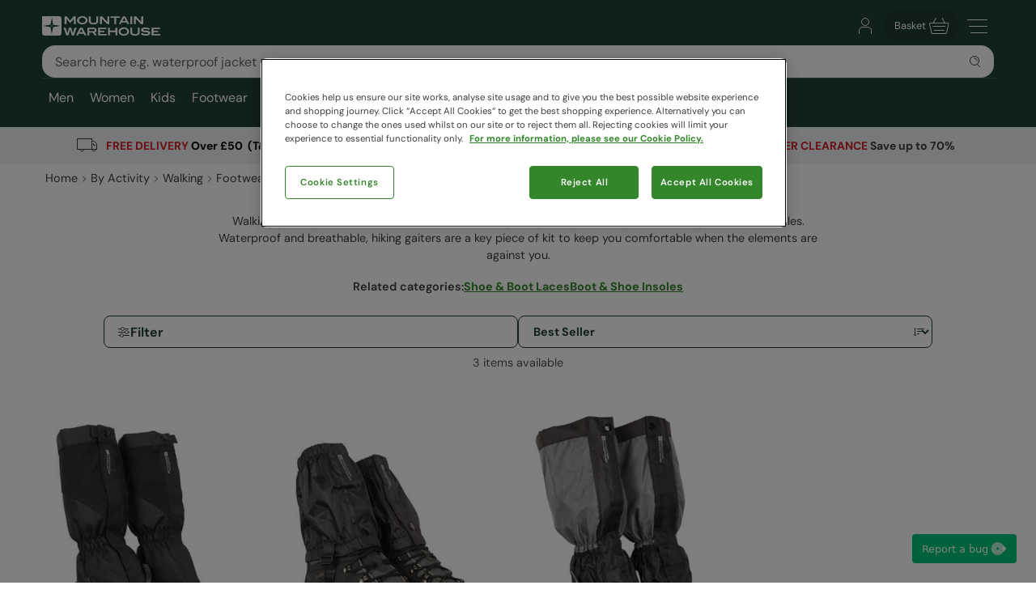

--- FILE ---
content_type: text/html; charset=utf-8
request_url: https://appgw.mountainwarehouse.com/footwear/shoes-accessories/walking-gaiters/
body_size: 22369
content:
<!DOCTYPE html>
<!-- DEBUG: False -->
<html lang="en-GB" prefix="fb: http://www.facebook.com/2008/fbml
                        og: http://opengraphprotocol.org/schema/">
<head>
    <title>Walking Gaiters | Mountain Warehouse GB</title>
    <meta charset="utf-8" />
    <meta http-equiv="X-UA-Compatible" content="IE=edge" />
    <meta name="viewport" content="width=device-width, initial-scale=1.0">

    <meta property="fb:page_id" content="145545079201" />
    
    

        <meta property="og:image" content="https://img.cdn.mountainwarehouse.com/common/mw-opengraph.png?w=1200" />


    <meta name="HandheldFriendly" content="True">
    <meta name="MobileOptimized" content="320">
    <meta name="description" content="Discover our walking and hiking gaiters, essential for all outdoor adventurers. Free delivery over &#163;50." />
    <meta name="keywords" content="" />
    <meta name="msapplication-TileColor" content="#214232">
    <meta name="msapplication-TileImage" content="//img.cdn.mountainwarehouse.com/common/icons/ms-icon-144x144.png">
    <meta name="theme-color" content="#214232">
    <meta name="msapplication-navbutton-color" content="#214232">
    <meta name="apple-mobile-web-app-status-bar-style" content="#214232">
    <meta name="apple-mobile-web-app-capable" content="yes">
    
    
    
        <link rel="canonical" href="https://www.mountainwarehouse.com/footwear/shoes-accessories/walking-gaiters/" />

    <link rel="alternate" href="https://www.mountainwarehouse.com/footwear/shoes-accessories/walking-gaiters/" hreflang="x-default"/>
<link rel="alternate" href="https://www.mountainwarehouse.com/footwear/shoes-accessories/walking-gaiters/" hreflang="en-GB"/>



    

    <link rel="manifest" href="/manifest.json">
    <link rel="shortcut icon" type="image/x-icon" href="/favicon.ico" />
    <link rel="apple-touch-icon" sizes="57x57" href="//img.cdn.mountainwarehouse.com/common/icons/apple-icon-57x57.png">
    <link rel="apple-touch-icon" sizes="60x60" href="//img.cdn.mountainwarehouse.com/common/icons/apple-icon-60x60.png">
    <link rel="apple-touch-icon" sizes="72x72" href="//img.cdn.mountainwarehouse.com/common/icons/apple-icon-72x72.png">
    <link rel="apple-touch-icon" sizes="76x76" href="//img.cdn.mountainwarehouse.com/common/icons/apple-icon-76x76.png">
    <link rel="apple-touch-icon" sizes="114x114" href="//img.cdn.mountainwarehouse.com/common/icons/apple-icon-114x114.png">
    <link rel="apple-touch-icon" sizes="120x120" href="//img.cdn.mountainwarehouse.com/common/icons/apple-icon-120x120.png">
    <link rel="apple-touch-icon" sizes="144x144" href="//img.cdn.mountainwarehouse.com/common/icons/apple-icon-144x144.png">
    <link rel="apple-touch-icon" sizes="152x152" href="//img.cdn.mountainwarehouse.com/common/icons/apple-icon-152x152.png">
    <link rel="apple-touch-icon" sizes="180x180" href="//img.cdn.mountainwarehouse.com/common/icons/apple-icon-180x180.png">
    <link rel="icon" type="image/png" sizes="192x192" href="//img.cdn.mountainwarehouse.com/common/icons/android-icon-192x192.png">
    <link rel="icon" type="image/png" sizes="32x32" href="//img.cdn.mountainwarehouse.com/common/icons/favicon-32x32.png">
    <link rel="icon" type="image/png" sizes="96x96" href="//img.cdn.mountainwarehouse.com/common/icons/favicon-96x96.png">
    <link rel="icon" type="image/png" sizes="16x16" href="//img.cdn.mountainwarehouse.com/common/icons/favicon-16x16.png">

    <link rel="preload" href="/Content/fonts/dm-sans-v15-latin-regular.woff2" as="font" type="font/woff2" crossorigin="anonymous">
    <link rel="preload" href="/Content/fonts/dm-sans-v15-latin-italic.woff2" as="font" type="font/woff2" crossorigin="anonymous">
    <link rel="preload" href="/Content/fonts/dm-sans-v15-latin-500.woff2" as="font" type="font/woff2" crossorigin="anonymous">
    <link rel="preload" href="/Content/fonts/dm-sans-v15-latin-500italic.woff2" as="font" type="font/woff2" crossorigin="anonymous">
    <link rel="preload" href="/Content/fonts/dm-sans-v15-latin-700.woff2" as="font" type="font/woff2" crossorigin="anonymous">
    <link rel="preload" href="/Content/fonts/dm-sans-v15-latin-700italic.woff2" as="font" type="font/woff2" crossorigin="anonymous">

    <link rel="preconnect" href="https://img.cdn.mountainwarehouse.com">

    <link crossorigin="anonymous" href="https://assets.cdn.mountainwarehouse.com/e3a432d9012ebab186c97b7dbcc6277faeda5535/core/core.css" integrity="sha384-ogKzXfDJc4QBP0m8VSrn3H/eWYlUgMbjZ3enOujn52948h+957XKO8t4H/TRn2KN" rel="stylesheet" />

    <!-- Start of OneTrust -->
    <!-- OneTrust Cookies Consent Notice start for mountainwarehouse.com -->
    <script src="https://cdn-ukwest.onetrust.com/scripttemplates/otSDKStub.js" data-document-language="true" type="text/javascript" charset="UTF-8" data-domain-script="3de5e030-6a0c-44d3-971e-6f829168336f" crossorigin="anonymous"></script>
    
    <!-- Begin Monetate ExpressTag Async v6.2. Place at start of document head. DO NOT ALTER SOURCE. -->
    <script async="async" class="optanon-category-C0003" crossorigin="anonymous" integrity="sha384-zxgSZURP17jeLwhLKFufSOJCZXCVYqe+8zRsS4P9sKAvc9fRR2nNk/o2265WzUTd" src="https://assets.cdn.mountainwarehouse.com/e3a432d9012ebab186c97b7dbcc6277faeda5535/monetate/monetate.js" type="text/plain"></script>
    <!-- End Monetate tag. -->
    <!-- MonetateQ initiailisation and PageType setup-->
    
    


    <!-- DataDog setup -->
    <script type="text/plain" class="optanon-category-C0002">
        (function(h,o,u,n,d) {
            h=h[d]=h[d]||{q:[],onReady:function(c){h.q.push(c)}}
            d=o.createElement(u);d.async=1;d.src=n
            d.crossOrigin='anonymous'
            n=o.getElementsByTagName(u)[0];n.parentNode.insertBefore(d,n)
        })(window,document,'script','https://www.datadoghq-browser-agent.com/eu1/v5/datadog-logs.js','DD_LOGS')
    </script>
    <script type="text/plain" class="optanon-category-C0002">
        (function(h,o,u,n,d) {
            h=h[d]=h[d]||{q:[],onReady:function(c){h.q.push(c)}}
            d=o.createElement(u);d.async=1;d.src=n
            d.crossOrigin='anonymous'
            n=o.getElementsByTagName(u)[0];n.parentNode.insertBefore(d,n)
        })(window,document,'script','https://www.datadoghq-browser-agent.com/eu1/v5/datadog-rum.js','DD_RUM')
    </script>
    <script async="async" class="optanon-category-C0002" crossorigin="anonymous" integrity="sha384-IzQiKDlVtpb0ycazmMgOp1AcWCg+Sc0SOEUFQYBzM+X9TNS0atAhB5WKSodEJS2T" src="https://assets.cdn.mountainwarehouse.com/e3a432d9012ebab186c97b7dbcc6277faeda5535/datadog/datadog.js" type="text/javascript"></script>

    <script type="text/plain" class="optanon-category-C0002">
        window.DD_RUM?.onReady(function () {
            window.DD_RUM.setGlobalContextProperty("ProfileId", 1);
            window.DD_RUM.setGlobalContextProperty("CountryCode", "GB");
            window.DD_RUM.setGlobalContextProperty("CultureCode", "en-GB");
        })
    </script>
    
    
    <script type="text/javascript" class="optanon-category-C0002">window.DD_RUM?.onReady(function() { window.DD_RUM.startView("PLP"); });</script>



    
    <script type="text/plain" class="optanon-category-C0002">
        window.dataLayer = window.dataLayer || [];
        window.dataLayer.push({
            event: "isPublicPage",
            countryCode: "GB"
        });
    </script>

    
    <script type="text/plain" class="optanon-category-C0004">
        (() => {
            let tryCount = 0;
            const sendEvent = () => {
                const eventName = "navigation";
                const trackingKey = sessionStorage.getItem("trackingKey");

                if(trackingKey) {
                    window.dataLayer = window.dataLayer || [];
                    window.dataLayer.push({
                        event: eventName,
                        page: "footwear/shoes-accessories/walking-gaiters/",
                        sourceId: "4d8d28c8-a86f-4b21-88a0-00e2b04c8c6e",
                        key: trackingKey,
                        locale:"en-GB",
                    });
                } else if (tryCount < 3) {
                    // Wait for the mup.js script to kick in and set a trackingkey.
                    setTimeout(() => {
                        sendEvent();
                    }, 100);
                } else {
                    // Give up and send event without key.
                    window.dataLayer = window.dataLayer || [];
                    window.dataLayer.push({
                        event: eventName,
                        page: "footwear/shoes-accessories/walking-gaiters/",
                        sourceId: "4d8d28c8-a86f-4b21-88a0-00e2b04c8c6e",
                        locale:"en-GB",
                    });
                }
            }

            sendEvent();
        })();
    </script>


</head>
<body class="">
    <script>
        function getDeviceSize() {
            var WIDTH = document.documentElement.clientWidth;
            var isDevice = /(android|bb\d+|meego).../.test(navigator.userAgent);
            var device = null;
            if (WIDTH < 519) {
                device = 'MOBILE';
            } else if (WIDTH >= 519 && isDevice) {
                device = 'TABLET';
            } else {
                device = 'DESKTOP';
            }
            return device;
        }
    </script>

    <!-- Start of certona -->
    
    
    <script>
        var certona = {
            "pagetype": "SUBCATEGORY",
            "customerid": "",
            "country": "GB",
            "categoryid": "CAT_10418",
            "freeshippingcompare" :"50.00",
            "recommendations": true,
            "device": getDeviceSize(),
            "freeNextDayShippingCompare" : "",
            "visualsearch": false
        }
        var certonaResponse = null;

        function certonaRecommendations(data) {
            certonaResponse = data;
        }
    </script>


    <!-- End of Certona -->

    <div class="site-wrap ">
        <div role="complementary" id="sledgehammer"></div>
        


<div id="app-header">
    <div class="top-promo">

    </div>


    <header role="banner" class="mwui-Header mwui_Header_Header-module__header">
        <div class="mwui_Header_Header-module__headerInner">
            <div class="mwui_Header_Header-module__logoWrap">
            <a href="/" title="Mountain Warehouse"
                ><img
                width="146"
                height="24"
                alt="Mountain Warehouse"
                src="//img.cdn.mountainwarehouse.com/common/mw-logo-light.svg?width=146"
            /></a>
            </div>
            <div class="mwui-HeaderSearch mwui_HeaderSearch_HeaderSearch-module__wrap search-form" data-searchtext="Search">
            <form id="searchBox">
                <div
                class="mwui-TextInput mwui_TextInput_textInput-module__iconWrap mwui_TextInput_textInput-module__hasIcon mwui_TextInput_textInput-module__smallIcon mwui_TextInput_textInput-module__isright"
                >
                <input
                    class="mwui_forms_shared-module__input mwui_TextInput_textInput-module__textInput"
                    id="searchInput"
                    aria-invalid="false"
                    placeholder="Search here e.g. waterproof jacket"
                    aria-label="Search the site"
                    type="text"
                    name="search"
                    data-dd-action-name="Search Input" data-testid="search-input"
                /><button
                    type="submit"
                    class="mwui-iconbutton mwui_IconButton_IconButton-module__iconButton search-action"
                    title="Submit search"
                    aria-label="Submit search"
                    data-dd-action-name="Submit Search"
                >
                    <img
                    class="mwui-icon"
                    alt=""
                    width="16px"
                    height="16px"
                    fetchpriority="low"
                    src="https://img.cdn.mountainwarehouse.com/site-icons/2025/16px/search.svg"
                    />
                </button>
                </div>
            </form>
                
            </div>
            <nav
            class="mwui-HeaderLinks mwui_HeaderLinks_HeaderLinks-module__container"
            aria-label="Navigation Links"
            >
            <ul class="mwui_HeaderLinks_HeaderLinks-module__list">
                <li>
                <a
                    class="mwui-iconbutton mwui_IconButton_IconButton-module__iconButton"
                    title="Go to account"
                    aria-label="Go to account"
                    href="/account/" 
                    data-testId="account-link-mobile"
                    ><img
                    class="mwui-icon"
                    alt=""
                    width="32px"
                    height="32px"
                    src="https://img.cdn.mountainwarehouse.com/site-icons/2025/32px/account.svg"
                /></a>
                </li>
                <li>

    <a
        data-test="basket-link" data-testid="header-basket" href="/basket/"
        class="mwui_HeaderLinks_HeaderLinks-module__basket"
        data-baskettotal="0" data-mrklbaskettotal="0"
        aria-label="Basket"
        ><span>Basket</span
        ><img
            class="mwui-icon"
            alt=""
            width="32px"
            height="32px"
            aria-hidden="true"
            src="https://img.cdn.mountainwarehouse.com/site-icons/2025/32px/basket-icon.svg"
        />
        </a>


                </li>
                <li class="mwui_HeaderLinks_HeaderLinks-module__menu">
                <button
                    type="button"
                    class="mwui-iconbutton mwui_IconButton_IconButton-module__iconButton j-burger-menu"
                    title="Toggle navigation menu"
                    aria-label="Toggle navigation menu"
                >
                    <img
                    class="mwui-icon"
                    alt=""
                    width="32px"
                    height="32px"
                    src="https://img.cdn.mountainwarehouse.com/site-icons/2025/32px/burger-menu-icon.svg"
                    />
                </button>
                </li>
            </ul>
            </nav>
<div role="navigation" class="c-header__nav show-md mwui-Navigation mwui_DesktopNavigation_Navigation-module__nav">
    <div class="c-header__nav__inner">
        <nav
      class="c-header-nav__body"
      role="navigation">
            <ul class="row c-nav c-nav__level is-l1 mwui_DesktopNavigation_Navigation-module__l1List" data-level="1" data-testid="navBar">
                    <li id='mens' class="is-taphover j-l1-cat mwui_DesktopNavigation_Navigation-module__l1Item" data-testid='navBar-mens'>
<a class="mwui_DesktopNavigation_Navigation-module__l1Link" href="/mens/">Men</a>                                                    <div class="c-header__nav__dropdown">
                                <div>
                                    <ul class="c-header__nav__l2 c-nav__level" data-level="2">
                                                <li>
                                                    <a href="/mens/jackets/">Jackets</a>
                                                        <ul class="c-header__nav__l3 c-nav__level has-children" data-level="3">
                                                            <li>
                                                                <a class="hidden-md is-italic nav-viewall" href="/mens/jackets/">View All...</a>
                                                            </li>
                                                                    <li>
                                                                        <a href="/mens/jackets/mens-3-in-1-jackets/">3 in 1 Jackets</a>
                                                                    </li>
                                                                    <li>
                                                                        <a href="/mens/jackets/mens-padded-jackets/">Padded Jackets</a>
                                                                    </li>
                                                                    <li>
                                                                        <a href="/mens/jackets/mens-down-jackets/">Down Jackets</a>
                                                                    </li>
                                                                    <li>
                                                                        <a href="/mens/jackets/mens-waterproof-jackets/">Waterproof Jackets</a>
                                                                    </li>
                                                                    <li>
                                                                        <a href="/ski/jackets/mens-ski-jackets/">Ski Jackets</a>
                                                                    </li>
                                                                    <li>
                                                                        <a href="/mens/jackets/mens-gilets-bodywarmers/">Gilets &amp; Bodywarmers</a>
                                                                    </li>
                                                                    <li>
                                                                        <a href="/mens/jackets/mens-softshell-jackets/">Softshell Jackets</a>
                                                                    </li>
                                                                    <li>
                                                                        <a href="/mens/jackets/mens-active-jackets/">Active Jackets</a>
                                                                    </li>
                                                                    <li>
                                                                        <a href="/mens/jackets/reflective-jackets/">Reflective Jackets</a>
                                                                    </li>
                                                                    <li>
                                                                        <a href="/mens/jackets/water-resistant-jackets/">Water Resistant Jackets</a>
                                                                    </li>
                                                                    <li>
                                                                        <a href="/mens/jackets/mens-parka-coats/">Parka Coats</a>
                                                                    </li>
                                                                    <li>
                                                                        <a href="/mens/jackets/casual-jackets/">Casual Jackets</a>
                                                                    </li>
                                                        </ul>
                                                </li>
                                                <li>
                                                    <a href="/mens/trousers-shorts/">Trousers &amp; Shorts</a>
                                                        <ul class="c-header__nav__l3 c-nav__level has-children" data-level="3">
                                                            <li>
                                                                <a class="hidden-md is-italic nav-viewall" href="/mens/trousers-shorts/">View All...</a>
                                                            </li>
                                                                    <li>
                                                                        <a href="/mens/trousers-shorts/mens-walking-trousers/">Walking Trousers</a>
                                                                    </li>
                                                                    <li>
                                                                        <a href="/mens/trousers-shorts/mens-waterproof-trousers/">Waterproof Trousers</a>
                                                                    </li>
                                                                    <li>
                                                                        <a href="/mens/trousers-shorts/mens-zip-off-trousers/">Zip Off Trousers</a>
                                                                    </li>
                                                                    <li>
                                                                        <a href="/ski/salopettes/mens-salopettes-skiing-pants/">Ski Pants</a>
                                                                    </li>
                                                                    <li>
                                                                        <a href="/mens/trousers-shorts/casual-trousers/">Casual Trousers</a>
                                                                    </li>
                                                                    <li>
                                                                        <a href="/mens/trousers-shorts/mens-cargo-trousers/">Cargo Trousers</a>
                                                                    </li>
                                                                    <li>
                                                                        <a href="/mens/trousers/all-trousers/">All Trousers</a>
                                                                    </li>
                                                                    <li>
                                                                        <a href="/mens/trousers-shorts/casual-shorts/">Casual Shorts</a>
                                                                    </li>
                                                                    <li>
                                                                        <a href="/mens/active/shorts/">Active Shorts</a>
                                                                    </li>
                                                                    <li>
                                                                        <a href="/swimwear-beachwear/board-shorts/mens/">Board Shorts</a>
                                                                    </li>
                                                                    <li>
                                                                        <a href="/mens/shorts/all-shorts/">All Shorts</a>
                                                                    </li>
                                                        </ul>
                                                </li>
                                                <li>
                                                    <a href="/mens/jackets/mens-softshell-jackets/">Softshell Jackets</a>
                                                        <ul class="c-header__nav__l3 c-nav__level" data-level="3">
                                                            <li>
                                                                <a class="test-viewall hidden is-italic nav-viewall" href="/mens/jackets/mens-softshell-jackets/">View All...</a>
                                                            </li>
                                                        </ul>
                                                </li>
                                                <li>
                                                    <a href="/mens/fleece/">Fleece</a>
                                                        <ul class="c-header__nav__l3 c-nav__level has-children" data-level="3">
                                                            <li>
                                                                <a class="hidden-md is-italic nav-viewall" href="/mens/fleece/">View All...</a>
                                                            </li>
                                                                    <li>
                                                                        <a href="/mens/fleece/mens-fleece-half-zips/">Half Zip Fleece</a>
                                                                    </li>
                                                                    <li>
                                                                        <a href="/mens/fleece/mens-fleece-jackets/">Fleece Jackets</a>
                                                                    </li>
                                                                    <li>
                                                                        <a href="/mens/fleece/mens-fleece-gilets-bodywarmers/">Gilets</a>
                                                                    </li>
                                                                    <li>
                                                                        <a href="/mens/fleece/hoodies/">Hoodies</a>
                                                                    </li>
                                                                    <li>
                                                                        <a href="/ski/fleece/mens/">Ski Fleece</a>
                                                                    </li>
                                                        </ul>
                                                </li>
                                                <li>
                                                    <a href="/mens/tops/">Tops &amp; Shirts</a>
                                                        <ul class="c-header__nav__l3 c-nav__level has-children" data-level="3">
                                                            <li>
                                                                <a class="hidden-md is-italic nav-viewall" href="/mens/tops/">View All...</a>
                                                            </li>
                                                                    <li>
                                                                        <a href="/mens/tops/mens-hoodies/">Hoodies</a>
                                                                    </li>
                                                                    <li>
                                                                        <a href="/mens/tops/mens-jumpers/">Jumpers, Sweatshirts &amp; Long Sleeved Tops</a>
                                                                    </li>
                                                                    <li>
                                                                        <a href="/mens/tops/mens-shirts/">Shirts</a>
                                                                    </li>
                                                                    <li>
                                                                        <a href="/mens/tops/mens-t-shirts/">T-Shirts</a>
                                                                    </li>
                                                                    <li>
                                                                        <a href="/mens/tops/mens-polo-shirts/">Polo Shirts</a>
                                                                    </li>
                                                                    <li>
                                                                        <a href="/mens/tops/mens-sports-tops/">Sports Tops</a>
                                                                    </li>
                                                        </ul>
                                                </li>
                                                <li>
                                                    <a href="/mens/footwear/">Footwear</a>
                                                        <ul class="c-header__nav__l3 c-nav__level has-children" data-level="3">
                                                            <li>
                                                                <a class="hidden-md is-italic nav-viewall" href="/mens/footwear/">View All...</a>
                                                            </li>
                                                                    <li>
                                                                        <a href="/footwear/walking-boots/mens-walking-boots/">Walking Boots</a>
                                                                    </li>
                                                                    <li>
                                                                        <a href="/footwear/walking-shoes/mens-walking-shoes/">Walking Shoes</a>
                                                                    </li>
                                                                    <li>
                                                                        <a href="/ski/snow-boots/mens-snow-boots/">Snow Boots</a>
                                                                    </li>
                                                                    <li>
                                                                        <a href="/footwear/wellies-wellingtons/mens/">Wellies &amp; Wellingtons</a>
                                                                    </li>
                                                                    <li>
                                                                        <a href="/mens/footwear/extreme-range-footwear/">Ultra &amp; Extreme Range</a>
                                                                    </li>
                                                                    <li>
                                                                        <a href="/footwear/running-shoes/mens/">Active Shoes</a>
                                                                    </li>
                                                                    <li>
                                                                        <a href="/mens/footwear/casual-shoes/">Casual Footwear</a>
                                                                    </li>
                                                                    <li>
                                                                        <a href="/footwear/slippers/mens/">Men’s Slippers</a>
                                                                    </li>
                                                                    <li>
                                                                        <a href="/mens/footwear/footwear-accessories/">Accessories &amp; Aftercare</a>
                                                                    </li>
                                                                    <li>
                                                                        <a href="/footwear/sandals-flip-flops/mens/">Sandals &amp; Flip Flops</a>
                                                                    </li>
                                                                    <li>
                                                                        <a href="/swimwear-beachwear/aqua-shoes/mens/">Aqua Shoes</a>
                                                                    </li>
                                                        </ul>
                                                </li>
                                                <li>
                                                    <a href="/mens/accessories/">Accessories</a>
                                                        <ul class="c-header__nav__l3 c-nav__level has-children" data-level="3">
                                                            <li>
                                                                <a class="hidden-md is-italic nav-viewall" href="/mens/accessories/">View All...</a>
                                                            </li>
                                                                    <li>
                                                                        <a href="/mens/accessories/winter-hats/">Beanies</a>
                                                                    </li>
                                                                    <li>
                                                                        <a href="/mens/accessories/gloves-mittens/">Gloves &amp; Mittens</a>
                                                                    </li>
                                                                    <li>
                                                                        <a href="/mens/accessories/neck-warmers-snoods/">Neck Gaiters &amp; Snoods</a>
                                                                    </li>
                                                                    <li>
                                                                        <a href="/mens/accessories/socks/">Socks</a>
                                                                    </li>
                                                                    <li>
                                                                        <a href="/mens/accessories/balaclavas/">Balaclavas</a>
                                                                    </li>
                                                                    <li>
                                                                        <a href="/mens/accessories/scarves/">Scarves</a>
                                                                    </li>
                                                                    <li>
                                                                        <a href="/mens/accessories/belts/">Belts</a>
                                                                    </li>
                                                                    <li>
                                                                        <a href="/mens/accessories/umbrellas/">Umbrellas</a>
                                                                    </li>
                                                                    <li>
                                                                        <a href="/mens/accessories/watches/">Watches</a>
                                                                    </li>
                                                                    <li>
                                                                        <a href="/mens/accessories/sun-hats-caps/">Sun Hats &amp; Caps</a>
                                                                    </li>
                                                                    <li>
                                                                        <a href="/mens/accessories/sunglasses-accessories/">Sunglasses &amp; Accessories</a>
                                                                    </li>
                                                        </ul>
                                                </li>
                                                <li>
                                                    <a href="/mens/ski/">Ski</a>
                                                        <ul class="c-header__nav__l3 c-nav__level has-children" data-level="3">
                                                            <li>
                                                                <a class="hidden-md is-italic nav-viewall" href="/mens/ski/">View All...</a>
                                                            </li>
                                                                    <li>
                                                                        <a href="/ski/jackets/mens-ski-jackets/">Ski Jackets</a>
                                                                    </li>
                                                                    <li>
                                                                        <a href="/ski/salopettes/mens-salopettes-skiing-pants/">Ski Pants</a>
                                                                    </li>
                                                                    <li>
                                                                        <a href="/ski/snow-boots/mens-snow-boots/">Snow Boots</a>
                                                                    </li>
                                                                    <li>
                                                                        <a href="/ski/mens-ski-package/">Ski Sets</a>
                                                                    </li>
                                                                    <li>
                                                                        <a href="/ski/ski-socks/mens-ski-socks-tubes/">Ski Socks</a>
                                                                    </li>
                                                                    <li>
                                                                        <a href="/mens/ski/ski-goggles/">Ski Goggles</a>
                                                                    </li>
                                                                    <li>
                                                                        <a href="/mens/ski/ski-accessories/">Ski Accessories</a>
                                                                    </li>
                                                        </ul>
                                                </li>
                                                <li>
                                                    <a href="/mens/base-layers/">Base Layers</a>
                                                        <ul class="c-header__nav__l3 c-nav__level has-children" data-level="3">
                                                            <li>
                                                                <a class="hidden-md is-italic nav-viewall" href="/mens/base-layers/">View All...</a>
                                                            </li>
                                                                    <li>
                                                                        <a href="/ski/base-layers/mens-thermals/">Ski Base Layers</a>
                                                                    </li>
                                                                    <li>
                                                                        <a href="/mens/base-layers/mens-merino-thermals/">Merino Thermals</a>
                                                                    </li>
                                                                    <li>
                                                                        <a href="/mens/base-layers/mens-thermal-tops/">Thermal Tops</a>
                                                                    </li>
                                                                    <li>
                                                                        <a href="/mens/base-layers/mens-leggings/">Leggings</a>
                                                                    </li>
                                                        </ul>
                                                </li>
                                                <li>
                                                    <a href="/mens/active/">Active</a>
                                                        <ul class="c-header__nav__l3 c-nav__level has-children" data-level="3">
                                                            <li>
                                                                <a class="hidden-md is-italic nav-viewall" href="/mens/active/">View All...</a>
                                                            </li>
                                                                    <li>
                                                                        <a href="/mens/active/jackets/">Jackets</a>
                                                                    </li>
                                                                    <li>
                                                                        <a href="/mens/active/tops-vests/">Tops &amp; Vests</a>
                                                                    </li>
                                                                    <li>
                                                                        <a href="/mens/active/hoodies-midlayers/">Hoodies &amp; Midlayers</a>
                                                                    </li>
                                                                    <li>
                                                                        <a href="/mens/active/bottoms/">Bottoms &amp; Leggings</a>
                                                                    </li>
                                                                    <li>
                                                                        <a href="/mens/active/shorts/">Shorts</a>
                                                                    </li>
                                                                    <li>
                                                                        <a href="/footwear/running-shoes/mens/">Footwear</a>
                                                                    </li>
                                                                    <li>
                                                                        <a href="/mens/active/accessories/">Accessories</a>
                                                                    </li>
                                                        </ul>
                                                </li>
                                                <li>
                                                    <a href="/mens/loungewear/">Loungewear</a>
                                                        <ul class="c-header__nav__l3 c-nav__level has-children" data-level="3">
                                                            <li>
                                                                <a class="hidden-md is-italic nav-viewall" href="/mens/loungewear/">View All...</a>
                                                            </li>
                                                                    <li>
                                                                        <a href="/mens/loungewear/tops/">Tops</a>
                                                                    </li>
                                                                    <li>
                                                                        <a href="/mens/loungewear/bottoms/">Bottoms</a>
                                                                    </li>
                                                                    <li>
                                                                        <a href="/mens/loungewear/pyjamas/">Pyjamas</a>
                                                                    </li>
                                                                    <li>
                                                                        <a href="/mens/loungewear/underwear/">Men&#39;s Underwear</a>
                                                                    </li>
                                                                    <li>
                                                                        <a href="/footwear/slippers/mens/">Men’s Slippers</a>
                                                                    </li>
                                                        </ul>
                                                </li>
                                                <li>
                                                    <a href="/mens/swimwear-beachwear/">Beachwear</a>
                                                        <ul class="c-header__nav__l3 c-nav__level has-children" data-level="3">
                                                            <li>
                                                                <a class="hidden-md is-italic nav-viewall" href="/mens/swimwear-beachwear/">View All...</a>
                                                            </li>
                                                                    <li>
                                                                        <a href="/swimwear-beachwear/rash-vests/mens/">Rash Vests</a>
                                                                    </li>
                                                                    <li>
                                                                        <a href="/swimwear-beachwear/wetsuits/mens/">Wetsuits</a>
                                                                    </li>
                                                                    <li>
                                                                        <a href="/swimwear-beachwear/board-shorts/mens/">Boardshorts &amp; Swimwear</a>
                                                                    </li>
                                                                    <li>
                                                                        <a href="/footwear/sandals-flip-flops/mens/">Sandals &amp; Flip Flops</a>
                                                                    </li>
                                                                    <li>
                                                                        <a href="/swimwear-beachwear/aqua-shoes/mens/">Aqua Shoes</a>
                                                                    </li>
                                                                    <li>
                                                                        <a href="/mens/beachwear/changing-robe/">Changing Robes</a>
                                                                    </li>
                                                        </ul>
                                                </li>
                                                <li>
                                                    <a href="/mens/big-tall/">Big and Tall</a>
                                                        <ul class="c-header__nav__l3 c-nav__level has-children" data-level="3">
                                                            <li>
                                                                <a class="hidden-md is-italic nav-viewall" href="/mens/big-tall/">View All...</a>
                                                            </li>
                                                                    <li>
                                                                        <a href="/mens/big-tall/jackets/">Jackets</a>
                                                                    </li>
                                                                    <li>
                                                                        <a href="/mens/big-tall/fleece-hoodies/">Fleece &amp; Hoodies</a>
                                                                    </li>
                                                                    <li>
                                                                        <a href="/mens/big-tall/shirts-tees/">Shirts &amp; Tees</a>
                                                                    </li>
                                                                    <li>
                                                                        <a href="/mens/big-tall/trousers/">Trousers &amp; Shorts</a>
                                                                    </li>
                                                                    <li>
                                                                        <a href="/mens/big-tall/beachwear/">Beachwear</a>
                                                                    </li>
                                                                    <li>
                                                                        <a href="/mens/big-tall/active/">Active</a>
                                                                    </li>
                                                                    <li>
                                                                        <a href="/mens/big-tall/skiwear/">Skiwear</a>
                                                                    </li>
                                                        </ul>
                                                </li>
                                                <li>
                                                    <a href="/mens/clearance/">Clearance</a>
                                                        <ul class="c-header__nav__l3 c-nav__level" data-level="3">
                                                            <li>
                                                                <a class="test-viewall hidden is-italic nav-viewall" href="/mens/clearance/">View All...</a>
                                                            </li>
                                                        </ul>
                                                </li>
                                                <li>
                                                    <a href="/gift-cards/">Gift Cards</a>
                                                        <ul class="c-header__nav__l3 c-nav__level" data-level="3">
                                                            <li>
                                                                <a class="test-viewall hidden is-italic nav-viewall" href="/gift-cards/">View All...</a>
                                                            </li>
                                                        </ul>
                                                </li>

                                    </ul>

                                        <div class="c-header__nav__dropdown__featured">
                                            <strong class="row">Featured</strong>
                                            <div class="row vert-margin-lg">
                                                <a href="/mens/jackets/mens-padded-jackets/">
                                                    <img fetchpriority="low" class="j-featured-image is-not-mobile" src='[data-uri]' width='260' height='392' data-img-src='//img.cdn.mountainwarehouse.com/home/uk/nav_panels/2025/nov/mens_padded_jkts.jpg?w=260' alt="Mens Padded Jackets">
                                                </a>
                                            </div>
                                        </div>
                                </div>
                            </div>
                    </li>
                    <li id='womens' class="is-taphover j-l1-cat mwui_DesktopNavigation_Navigation-module__l1Item" data-testid='navBar-womens'>
<a class="mwui_DesktopNavigation_Navigation-module__l1Link" href="/womens/">Women</a>                                                    <div class="c-header__nav__dropdown">
                                <div>
                                    <ul class="c-header__nav__l2 c-nav__level" data-level="2">
                                                <li>
                                                    <a href="/womens/jackets/">Jackets</a>
                                                        <ul class="c-header__nav__l3 c-nav__level has-children" data-level="3">
                                                            <li>
                                                                <a class="hidden-md is-italic nav-viewall" href="/womens/jackets/">View All...</a>
                                                            </li>
                                                                    <li>
                                                                        <a href="/womens/jackets/womens-3-in-1-jackets/">3 in 1 Jackets</a>
                                                                    </li>
                                                                    <li>
                                                                        <a href="/womens/jackets/womens-padded-jackets/">Padded Jackets</a>
                                                                    </li>
                                                                    <li>
                                                                        <a href="/womens/jackets/womens-down-jackets/">Down Jackets</a>
                                                                    </li>
                                                                    <li>
                                                                        <a href="/womens/jackets/womens-waterproof-jackets/">Waterproof Jackets</a>
                                                                    </li>
                                                                    <li>
                                                                        <a href="/ski/jackets/womens-ski-jackets/">Ski Jackets</a>
                                                                    </li>
                                                                    <li>
                                                                        <a href="/womens/jackets/womens-gilets-bodywarmers/">Gilets &amp; Bodywarmers</a>
                                                                    </li>
                                                                    <li>
                                                                        <a href="/womens/jackets/womens-softshell-jackets/">Softshell Jackets</a>
                                                                    </li>
                                                                    <li>
                                                                        <a href="/womens/jackets/womens-active-jackets/">Active Jackets</a>
                                                                    </li>
                                                                    <li>
                                                                        <a href="/womens/jackets/reflective-jackets/">Reflective Jackets</a>
                                                                    </li>
                                                                    <li>
                                                                        <a href="/womens/jackets/womens-parka-coats/">Parka Coats</a>
                                                                    </li>
                                                                    <li>
                                                                        <a href="/womens/jackets/casual-jackets/">Casual Jackets</a>
                                                                    </li>
                                                                    <li>
                                                                        <a href="/womens/jackets/water-resistant-jackets/">Water Resistant Jackets</a>
                                                                    </li>
                                                        </ul>
                                                </li>
                                                <li>
                                                    <a href="/womens/trousers-shorts/">Trousers &amp; Shorts</a>
                                                        <ul class="c-header__nav__l3 c-nav__level has-children" data-level="3">
                                                            <li>
                                                                <a class="hidden-md is-italic nav-viewall" href="/womens/trousers-shorts/">View All...</a>
                                                            </li>
                                                                    <li>
                                                                        <a href="/womens/trousers-shorts/womens-walking-trousers/">Walking Trousers</a>
                                                                    </li>
                                                                    <li>
                                                                        <a href="/womens/trousers-shorts/womens-waterproof-trousers/">Waterproof Trousers</a>
                                                                    </li>
                                                                    <li>
                                                                        <a href="/womens/trousers-shorts/womens-zip-off-trousers/">Zip Off Trousers</a>
                                                                    </li>
                                                                    <li>
                                                                        <a href="/ski/salopettes/womens-salopettes-skiing-pants/">Ski Pants</a>
                                                                    </li>
                                                                    <li>
                                                                        <a href="/womens/trousers-shorts/casual-trousers/">Casual Trousers</a>
                                                                    </li>
                                                                    <li>
                                                                        <a href="/womens/trousers-shorts/capris/">Capris</a>
                                                                    </li>
                                                                    <li>
                                                                        <a href="/womens/trousers-shorts/leggings/">Leggings</a>
                                                                    </li>
                                                                    <li>
                                                                        <a href="/womens/trousers/all-trousers/">All Trousers</a>
                                                                    </li>
                                                                    <li>
                                                                        <a href="/womens/trousers-shorts/casual-shorts/">Casual Shorts</a>
                                                                    </li>
                                                                    <li>
                                                                        <a href="/womens/active/shorts/">Active Shorts</a>
                                                                    </li>
                                                                    <li>
                                                                        <a href="/swimwear-beachwear/board-shorts/womens/">Board Shorts</a>
                                                                    </li>
                                                                    <li>
                                                                        <a href="/womens/shorts/all-shorts/">All Shorts</a>
                                                                    </li>
                                                        </ul>
                                                </li>
                                                <li>
                                                    <a href="/womens/jackets/womens-softshell-jackets/">Softshell Jackets</a>
                                                        <ul class="c-header__nav__l3 c-nav__level" data-level="3">
                                                            <li>
                                                                <a class="test-viewall hidden is-italic nav-viewall" href="/womens/jackets/womens-softshell-jackets/">View All...</a>
                                                            </li>
                                                        </ul>
                                                </li>
                                                <li>
                                                    <a href="/womens/fleece/">Fleece</a>
                                                        <ul class="c-header__nav__l3 c-nav__level has-children" data-level="3">
                                                            <li>
                                                                <a class="hidden-md is-italic nav-viewall" href="/womens/fleece/">View All...</a>
                                                            </li>
                                                                    <li>
                                                                        <a href="/womens/fleece/womens-fleece-half-zips/">Half Zip Fleeces</a>
                                                                    </li>
                                                                    <li>
                                                                        <a href="/womens/fleece/womens-fleece-jackets/">Fleece Jackets</a>
                                                                    </li>
                                                                    <li>
                                                                        <a href="/womens/fleece/fleece-gilets-bodywarmers/">Gilets</a>
                                                                    </li>
                                                                    <li>
                                                                        <a href="/womens/fleece/hoodies/">Fleece Hoodies</a>
                                                                    </li>
                                                                    <li>
                                                                        <a href="/ski/fleece/womens/">Ski Fleeces</a>
                                                                    </li>
                                                        </ul>
                                                </li>
                                                <li>
                                                    <a href="/womens/tops/">Tops &amp; Shirts</a>
                                                        <ul class="c-header__nav__l3 c-nav__level has-children" data-level="3">
                                                            <li>
                                                                <a class="hidden-md is-italic nav-viewall" href="/womens/tops/">View All...</a>
                                                            </li>
                                                                    <li>
                                                                        <a href="/womens/tops/womens-hoodies/">Hoodies</a>
                                                                    </li>
                                                                    <li>
                                                                        <a href="/womens/tops/womens-jumpers/">Jumpers &amp; Sweatshirts</a>
                                                                    </li>
                                                                    <li>
                                                                        <a href="/womens/tops/long-sleeved-tops/">Long Sleeved Tops</a>
                                                                    </li>
                                                                    <li>
                                                                        <a href="/womens/tops/womens-shirts/">Shirts</a>
                                                                    </li>
                                                                    <li>
                                                                        <a href="/womens/tops/womens-t-shirts/">T-Shirts &amp; Vest Tops</a>
                                                                    </li>
                                                                    <li>
                                                                        <a href="/womens/tops/womens-sports-tops/">Sports Tops</a>
                                                                    </li>
                                                        </ul>
                                                </li>
                                                <li>
                                                    <a href="/womens/footwear/">Footwear</a>
                                                        <ul class="c-header__nav__l3 c-nav__level has-children" data-level="3">
                                                            <li>
                                                                <a class="hidden-md is-italic nav-viewall" href="/womens/footwear/">View All...</a>
                                                            </li>
                                                                    <li>
                                                                        <a href="/footwear/walking-boots/womens-walking-boots/">Walking Boots</a>
                                                                    </li>
                                                                    <li>
                                                                        <a href="/footwear/walking-shoes/womens-walking-shoes/">Walking Shoes</a>
                                                                    </li>
                                                                    <li>
                                                                        <a href="/ski/snow-boots/womens-snow-boots/">Snow Boots</a>
                                                                    </li>
                                                                    <li>
                                                                        <a href="/footwear/wellies-wellingtons/womens/">Wellies &amp; Wellingtons</a>
                                                                    </li>
                                                                    <li>
                                                                        <a href="/womens/footwear/extreme-range-footwear/">Ultra &amp; Extreme Range</a>
                                                                    </li>
                                                                    <li>
                                                                        <a href="/footwear/running-shoes/womens/">Active Shoes</a>
                                                                    </li>
                                                                    <li>
                                                                        <a href="/womens/footwear/casual-shoes/">Casual Footwear</a>
                                                                    </li>
                                                                    <li>
                                                                        <a href="/footwear/slippers/womens/">Women’s Slippers</a>
                                                                    </li>
                                                                    <li>
                                                                        <a href="/womens/footwear/footwear-accessories/">Accessories &amp; Aftercare</a>
                                                                    </li>
                                                                    <li>
                                                                        <a href="/footwear/sandals-flip-flops/womens/">Sandals &amp; Flip Flops</a>
                                                                    </li>
                                                                    <li>
                                                                        <a href="/swimwear-beachwear/aqua-shoes/womens/">Aqua Shoes</a>
                                                                    </li>
                                                        </ul>
                                                </li>
                                                <li>
                                                    <a href="/womens/accessories/">Accessories</a>
                                                        <ul class="c-header__nav__l3 c-nav__level has-children" data-level="3">
                                                            <li>
                                                                <a class="hidden-md is-italic nav-viewall" href="/womens/accessories/">View All...</a>
                                                            </li>
                                                                    <li>
                                                                        <a href="/womens/accessories/winter-hats/">Beanies &amp; Hats</a>
                                                                    </li>
                                                                    <li>
                                                                        <a href="/womens/accessories/gloves-mittens/">Gloves &amp; Mittens</a>
                                                                    </li>
                                                                    <li>
                                                                        <a href="/womens/accessories/neck-warmers-snoods/">Neck Gaiters &amp; Snoods</a>
                                                                    </li>
                                                                    <li>
                                                                        <a href="/womens/accessories/socks/">Socks</a>
                                                                    </li>
                                                                    <li>
                                                                        <a href="/womens/accessories/balaclavas/">Balaclavas</a>
                                                                    </li>
                                                                    <li>
                                                                        <a href="/womens/accessories/scarves/">Scarves</a>
                                                                    </li>
                                                                    <li>
                                                                        <a href="/womens/accessories/belts/">Belts</a>
                                                                    </li>
                                                                    <li>
                                                                        <a href="/womens/accessories/umbrellas/">Umbrellas</a>
                                                                    </li>
                                                                    <li>
                                                                        <a href="/womens/accessories/sun-hats-caps/">Sun Hats &amp; Caps</a>
                                                                    </li>
                                                                    <li>
                                                                        <a href="/womens/accessories/sunglasses/">Sunglasses</a>
                                                                    </li>
                                                                    <li>
                                                                        <a href="/womens/accessories/tote-bags/">Tote Bags</a>
                                                                    </li>
                                                        </ul>
                                                </li>
                                                <li>
                                                    <a href="/womens/ski/">Ski</a>
                                                        <ul class="c-header__nav__l3 c-nav__level has-children" data-level="3">
                                                            <li>
                                                                <a class="hidden-md is-italic nav-viewall" href="/womens/ski/">View All...</a>
                                                            </li>
                                                                    <li>
                                                                        <a href="/ski/jackets/womens-ski-jackets/">Ski Jackets</a>
                                                                    </li>
                                                                    <li>
                                                                        <a href="/ski/salopettes/womens-salopettes-skiing-pants/">Ski Pants</a>
                                                                    </li>
                                                                    <li>
                                                                        <a href="/ski/snow-boots/womens-snow-boots/">Snow Boots</a>
                                                                    </li>
                                                                    <li>
                                                                        <a href="/ski/ski-socks/womens-ski-socks-tubes/">Ski Socks</a>
                                                                    </li>
                                                                    <li>
                                                                        <a href="/womens/ski/ski-accessories/">Ski Accessories</a>
                                                                    </li>
                                                                    <li>
                                                                        <a href="/womens/ski/ski-googles/">Ski Goggles</a>
                                                                    </li>
                                                                    <li>
                                                                        <a href="/ski/womens-ski-package/">Ski Sets</a>
                                                                    </li>
                                                        </ul>
                                                </li>
                                                <li>
                                                    <a href="/womens/base-layers/">Base Layers</a>
                                                        <ul class="c-header__nav__l3 c-nav__level has-children" data-level="3">
                                                            <li>
                                                                <a class="hidden-md is-italic nav-viewall" href="/womens/base-layers/">View All...</a>
                                                            </li>
                                                                    <li>
                                                                        <a href="/womens/base-layers/womens-thermal-tops/">Thermal Tops</a>
                                                                    </li>
                                                                    <li>
                                                                        <a href="/womens/base-layers/womens-leggings/">Thermal Pants</a>
                                                                    </li>
                                                                    <li>
                                                                        <a href="/womens/base-layers/womens-merino-thermals/">Merino Thermals</a>
                                                                    </li>
                                                                    <li>
                                                                        <a href="/ski/base-layers/womens-thermals/">Ski Base Layers</a>
                                                                    </li>
                                                        </ul>
                                                </li>
                                                <li>
                                                    <a href="/womens/active/">Active</a>
                                                        <ul class="c-header__nav__l3 c-nav__level has-children" data-level="3">
                                                            <li>
                                                                <a class="hidden-md is-italic nav-viewall" href="/womens/active/">View All...</a>
                                                            </li>
                                                                    <li>
                                                                        <a href="/womens/active/jackets/">Jackets</a>
                                                                    </li>
                                                                    <li>
                                                                        <a href="/womens/active/tops-vests/">Tops &amp; Vests</a>
                                                                    </li>
                                                                    <li>
                                                                        <a href="/womens/active/hoodies-midlayers/">Hoodies &amp; Midlayers</a>
                                                                    </li>
                                                                    <li>
                                                                        <a href="/womens/active/bottoms/">Bottoms</a>
                                                                    </li>
                                                                    <li>
                                                                        <a href="/womens/active/shorts/">Shorts</a>
                                                                    </li>
                                                                    <li>
                                                                        <a href="/footwear/running-shoes/womens/">Footwear</a>
                                                                    </li>
                                                                    <li>
                                                                        <a href="/fitness/gym-tops/sports-bras/">Sports Bras</a>
                                                                    </li>
                                                                    <li>
                                                                        <a href="/womens/active/accessories/">Accessories</a>
                                                                    </li>
                                                        </ul>
                                                </li>
                                                <li>
                                                    <a href="/womens/loungewear/">Loungewear</a>
                                                        <ul class="c-header__nav__l3 c-nav__level has-children" data-level="3">
                                                            <li>
                                                                <a class="hidden-md is-italic nav-viewall" href="/womens/loungewear/">View All...</a>
                                                            </li>
                                                                    <li>
                                                                        <a href="/womens/loungewear/tops/">Tops</a>
                                                                    </li>
                                                                    <li>
                                                                        <a href="/womens/loungewear/bottoms/">Bottoms</a>
                                                                    </li>
                                                                    <li>
                                                                        <a href="/womens/loungewear/pyjamas/">Pyjamas</a>
                                                                    </li>
                                                                    <li>
                                                                        <a href="/womens/loungewear/underwear/">Underwear</a>
                                                                    </li>
                                                                    <li>
                                                                        <a href="/footwear/slippers/womens/">Women’s Slippers</a>
                                                                    </li>
                                                        </ul>
                                                </li>
                                                <li>
                                                    <a href="/womens/swimwear-beachwear/">Beachwear</a>
                                                        <ul class="c-header__nav__l3 c-nav__level has-children" data-level="3">
                                                            <li>
                                                                <a class="hidden-md is-italic nav-viewall" href="/womens/swimwear-beachwear/">View All...</a>
                                                            </li>
                                                                    <li>
                                                                        <a href="/swimwear-beachwear/rash-vests/womens/">Rash Vests</a>
                                                                    </li>
                                                                    <li>
                                                                        <a href="/swimwear-beachwear/wetsuits/womens/">Wetsuits</a>
                                                                    </li>
                                                                    <li>
                                                                        <a href="/swimwear-beachwear/swimsuits/womens/">Swimsuits &amp; Bikinis</a>
                                                                    </li>
                                                                    <li>
                                                                        <a href="/swimwear-beachwear/board-shorts/womens/">Board Shorts</a>
                                                                    </li>
                                                                    <li>
                                                                        <a href="/footwear/sandals-flip-flops/womens/">Sandals &amp; Flip Flops</a>
                                                                    </li>
                                                                    <li>
                                                                        <a href="/swimwear-beachwear/aqua-shoes/womens/">Aqua Shoes</a>
                                                                    </li>
                                                                    <li>
                                                                        <a href="/womens/accessories/sun-hats-caps/">Sun Hats &amp; Caps</a>
                                                                    </li>
                                                                    <li>
                                                                        <a href="/womens/accessories/sunglasses/">Sunglasses</a>
                                                                    </li>
                                                                    <li>
                                                                        <a href="/womens/beachwear/changing-robe/">Changing Robes</a>
                                                                    </li>
                                                        </ul>
                                                </li>
                                                <li>
                                                    <a href="/womens/dresses-skirts/">Dresses &amp; Skirts</a>
                                                        <ul class="c-header__nav__l3 c-nav__level has-children" data-level="3">
                                                            <li>
                                                                <a class="hidden-md is-italic nav-viewall" href="/womens/dresses-skirts/">View All...</a>
                                                            </li>
                                                                    <li>
                                                                        <a href="/womens/dresses/">Dresses</a>
                                                                    </li>
                                                                    <li>
                                                                        <a href="/womens/skirts/">Skirts</a>
                                                                    </li>
                                                        </ul>
                                                </li>
                                                <li>
                                                    <a href="/womens/maternity/">Maternity</a>
                                                        <ul class="c-header__nav__l3 c-nav__level has-children" data-level="3">
                                                            <li>
                                                                <a class="hidden-md is-italic nav-viewall" href="/womens/maternity/">View All...</a>
                                                            </li>
                                                                    <li>
                                                                        <a href="/womens/maternity/jackets/">Maternity Jackets</a>
                                                                    </li>
                                                                    <li>
                                                                        <a href="/womens/maternity/clothing/">Maternity Clothing</a>
                                                                    </li>
                                                                    <li>
                                                                        <a href="/womens/maternity/accessories/">Maternity Accessories</a>
                                                                    </li>
                                                        </ul>
                                                </li>
                                                <li>
                                                    <a href="/womens/plus-size/">Plus size</a>
                                                        <ul class="c-header__nav__l3 c-nav__level has-children" data-level="3">
                                                            <li>
                                                                <a class="hidden-md is-italic nav-viewall" href="/womens/plus-size/">View All...</a>
                                                            </li>
                                                                    <li>
                                                                        <a href="/womens/plus-size/jackets/">Jackets</a>
                                                                    </li>
                                                                    <li>
                                                                        <a href="/womens/plus-size/fleece-hoodies/">Fleece &amp; Hoodies</a>
                                                                    </li>
                                                                    <li>
                                                                        <a href="/womens/plus-size/trousers/">Trousers &amp; Shorts</a>
                                                                    </li>
                                                                    <li>
                                                                        <a href="/womens/plus-size/dresses-skirts/">Dresses &amp; Skirts</a>
                                                                    </li>
                                                                    <li>
                                                                        <a href="/womens/plus-size/shirts-tees/">Shirts &amp; Tees</a>
                                                                    </li>
                                                                    <li>
                                                                        <a href="/womens/plus-size/leggings/">Leggings</a>
                                                                    </li>
                                                                    <li>
                                                                        <a href="/womens/plus-size/beachwear/">Beachwear</a>
                                                                    </li>
                                                                    <li>
                                                                        <a href="/womens/plus-size/active/">Plus Size Active</a>
                                                                    </li>
                                                                    <li>
                                                                        <a href="/womens/plus-size/skiwear/">Skiwear</a>
                                                                    </li>
                                                        </ul>
                                                </li>
                                                <li>
                                                    <a href="/womens/clearance/">Clearance</a>
                                                        <ul class="c-header__nav__l3 c-nav__level" data-level="3">
                                                            <li>
                                                                <a class="test-viewall hidden is-italic nav-viewall" href="/womens/clearance/">View All...</a>
                                                            </li>
                                                        </ul>
                                                </li>
                                                <li>
                                                    <a href="/gift-cards/">Gift Cards</a>
                                                        <ul class="c-header__nav__l3 c-nav__level" data-level="3">
                                                            <li>
                                                                <a class="test-viewall hidden is-italic nav-viewall" href="/gift-cards/">View All...</a>
                                                            </li>
                                                        </ul>
                                                </li>

                                    </ul>

                                        <div class="c-header__nav__dropdown__featured">
                                            <strong class="row">Featured</strong>
                                            <div class="row vert-margin-lg">
                                                <a href="/womens/jackets/womens-down-jackets/">
                                                    <img fetchpriority="low" class="j-featured-image is-not-mobile" src='[data-uri]' width='260' height='392' data-img-src='//img.cdn.mountainwarehouse.com/home/uk/nav_panels/2025/nov/wmns_down_jkts.jpg?w=260' alt="Womens Down Jackets">
                                                </a>
                                            </div>
                                        </div>
                                </div>
                            </div>
                    </li>
                    <li id='kids' class="is-taphover j-l1-cat mwui_DesktopNavigation_Navigation-module__l1Item" data-testid='navBar-kids'>
<a class="mwui_DesktopNavigation_Navigation-module__l1Link" href="/kids/">Kids</a>                                                    <div class="c-header__nav__dropdown">
                                <div>
                                    <ul class="c-header__nav__l2 c-nav__level" data-level="2">
                                                <li>
                                                    <a href="/kids/jackets/">Jackets</a>
                                                        <ul class="c-header__nav__l3 c-nav__level has-children" data-level="3">
                                                            <li>
                                                                <a class="hidden-md is-italic nav-viewall" href="/kids/jackets/">View All...</a>
                                                            </li>
                                                                    <li>
                                                                        <a href="/kids/jackets/kids-3-in-1-jackets/">3 in 1 Jackets</a>
                                                                    </li>
                                                                    <li>
                                                                        <a href="/kids/jackets/kids-padded-jackets/">Padded Jackets</a>
                                                                    </li>
                                                                    <li>
                                                                        <a href="/kids/jackets/kids-waterproof-jackets/">Waterproof Jackets</a>
                                                                    </li>
                                                                    <li>
                                                                        <a href="/ski/jackets/kids-ski-jackets/">Ski Jackets</a>
                                                                    </li>
                                                                    <li>
                                                                        <a href="/kids/jackets/kids-gilets-bodywarmers/">Gilets &amp; Bodywarmers</a>
                                                                    </li>
                                                                    <li>
                                                                        <a href="/kids/jackets/kids-softshell-jackets/">Softshell Jackets</a>
                                                                    </li>
                                                                    <li>
                                                                        <a href="/kids/jackets/kids-active-jackets/">Active Jackets</a>
                                                                    </li>
                                                                    <li>
                                                                        <a href="/kids/jackets/reflective-jackets/">Reflective Jackets</a>
                                                                    </li>
                                                                    <li>
                                                                        <a href="/kids/jackets/kids-parka-coats/">Parka Coats</a>
                                                                    </li>
                                                                    <li>
                                                                        <a href="/kids/jackets/water-resistant-jackets/">Water Resistant Jackets</a>
                                                                    </li>
                                                                    <li>
                                                                        <a href="/kids/toddler/puddle-suits/">Rainsuits</a>
                                                                    </li>
                                                        </ul>
                                                </li>
                                                <li>
                                                    <a href="/kids/trousers-shorts/">Trousers &amp; Shorts</a>
                                                        <ul class="c-header__nav__l3 c-nav__level has-children" data-level="3">
                                                            <li>
                                                                <a class="hidden-md is-italic nav-viewall" href="/kids/trousers-shorts/">View All...</a>
                                                            </li>
                                                                    <li>
                                                                        <a href="/kids/trousers-shorts/kids-walking-trousers/">Walking Trousers</a>
                                                                    </li>
                                                                    <li>
                                                                        <a href="/kids/trousers-shorts/kids-waterproof-trousers/">Waterproof Trousers</a>
                                                                    </li>
                                                                    <li>
                                                                        <a href="/ski/salopettes/kids-salopettes-skiing-pants/">Ski Pants</a>
                                                                    </li>
                                                                    <li>
                                                                        <a href="/kids/trousers-shorts/casual-trousers/">Casual Trousers</a>
                                                                    </li>
                                                                    <li>
                                                                        <a href="/kids/trousers-shorts/kids-cargo-trousers/">Cargo Trousers</a>
                                                                    </li>
                                                                    <li>
                                                                        <a href="/kids/trousers-shorts/kids-leggings/">Leggings &amp; Joggers</a>
                                                                    </li>
                                                                    <li>
                                                                        <a href="/kid/trousers/all-trousers/">All Trousers</a>
                                                                    </li>
                                                                    <li>
                                                                        <a href="/kids/trousers-shorts/casual-shorts/">Casual Shorts</a>
                                                                    </li>
                                                                    <li>
                                                                        <a href="/swimwear-beachwear/board-shorts/kids/">Board Shorts</a>
                                                                    </li>
                                                                    <li>
                                                                        <a href="/kids/trousers-shorts/all-shorts/">All Shorts</a>
                                                                    </li>
                                                        </ul>
                                                </li>
                                                <li>
                                                    <a href="/kids/jackets/kids-softshell-jackets/">Softshell Jackets</a>
                                                        <ul class="c-header__nav__l3 c-nav__level" data-level="3">
                                                            <li>
                                                                <a class="test-viewall hidden is-italic nav-viewall" href="/kids/jackets/kids-softshell-jackets/">View All...</a>
                                                            </li>
                                                        </ul>
                                                </li>
                                                <li>
                                                    <a href="/kids/fleece/">Fleece</a>
                                                        <ul class="c-header__nav__l3 c-nav__level has-children" data-level="3">
                                                            <li>
                                                                <a class="hidden-md is-italic nav-viewall" href="/kids/fleece/">View All...</a>
                                                            </li>
                                                                    <li>
                                                                        <a href="/kids/fleece/half-zip-fleece/">Half Zip Fleece</a>
                                                                    </li>
                                                                    <li>
                                                                        <a href="/kids/fleece/fleece-jackets/">Fleece Jackets</a>
                                                                    </li>
                                                                    <li>
                                                                        <a href="/kids/fleece/hoodies/">Hoodies</a>
                                                                    </li>
                                                        </ul>
                                                </li>
                                                <li>
                                                    <a href="/kids/tops/">Tops</a>
                                                        <ul class="c-header__nav__l3 c-nav__level has-children" data-level="3">
                                                            <li>
                                                                <a class="hidden-md is-italic nav-viewall" href="/kids/tops/">View All...</a>
                                                            </li>
                                                                    <li>
                                                                        <a href="/kids/tops/kids-jumpers/">Jumpers &amp; Sweatshirts</a>
                                                                    </li>
                                                                    <li>
                                                                        <a href="/kids/tops/kids-hoodies/">Hoodies</a>
                                                                    </li>
                                                                    <li>
                                                                        <a href="/kids/tops/long-sleeved-tops/">Long Sleeved Tops</a>
                                                                    </li>
                                                                    <li>
                                                                        <a href="/kids/tops/kids-shirts/">Shirts</a>
                                                                    </li>
                                                                    <li>
                                                                        <a href="/kids/tops/kids-t-shirts/">T-Shirts</a>
                                                                    </li>
                                                                    <li>
                                                                        <a href="/swimwear-beachwear/rash-vests/kids/">Rash Vests</a>
                                                                    </li>
                                                        </ul>
                                                </li>
                                                <li>
                                                    <a href="/kids/footwear/">Footwear</a>
                                                        <ul class="c-header__nav__l3 c-nav__level has-children" data-level="3">
                                                            <li>
                                                                <a class="hidden-md is-italic nav-viewall" href="/kids/footwear/">View All...</a>
                                                            </li>
                                                                    <li>
                                                                        <a href="/footwear/walking-boots/kids-walking-boots/">Walking Boots</a>
                                                                    </li>
                                                                    <li>
                                                                        <a href="/footwear/walking-shoes/kids-walking-shoes/">Walking Shoes</a>
                                                                    </li>
                                                                    <li>
                                                                        <a href="/ski/snow-boots/kids-snow-boots/">Snow Boots</a>
                                                                    </li>
                                                                    <li>
                                                                        <a href="/footwear/wellies-wellingtons/kids/">Wellies &amp; Wellingtons</a>
                                                                    </li>
                                                                    <li>
                                                                        <a href="/kids/footwear/casual-shoes/">Casual Footwear</a>
                                                                    </li>
                                                                    <li>
                                                                        <a href="/footwear/running-shoes/kids/">Active Shoes</a>
                                                                    </li>
                                                                    <li>
                                                                        <a href="/footwear/adaptive/kids/">Adaptive Footwear</a>
                                                                    </li>
                                                                    <li>
                                                                        <a href="/footwear/slippers/kids/">Slippers</a>
                                                                    </li>
                                                                    <li>
                                                                        <a href="/footwear/sandals-flip-flops/kids/">Sandals &amp; Flip Flops</a>
                                                                    </li>
                                                                    <li>
                                                                        <a href="/swimwear-beachwear/aqua-shoes/kids/">Aqua Shoes</a>
                                                                    </li>
                                                        </ul>
                                                </li>
                                                <li>
                                                    <a href="/kids/accessories/">Accessories</a>
                                                        <ul class="c-header__nav__l3 c-nav__level has-children" data-level="3">
                                                            <li>
                                                                <a class="hidden-md is-italic nav-viewall" href="/kids/accessories/">View All...</a>
                                                            </li>
                                                                    <li>
                                                                        <a href="/kids/accessories/winter-hats/">Beanies &amp; Hats</a>
                                                                    </li>
                                                                    <li>
                                                                        <a href="/kids/accessories/gloves-mittens/">Gloves &amp; Mittens</a>
                                                                    </li>
                                                                    <li>
                                                                        <a href="/kids/accessories/neck-warmers-scarves/">Neck Gaiters &amp; Scarves</a>
                                                                    </li>
                                                                    <li>
                                                                        <a href="/kids/accessories/socks/">Socks</a>
                                                                    </li>
                                                                    <li>
                                                                        <a href="/kids/accessories/backpacks/">Backpacks, Schoolbags &amp; Lunch Boxes</a>
                                                                    </li>
                                                                    <li>
                                                                        <a href="/kids/accessories/umbrellas/">Umbrellas</a>
                                                                    </li>
                                                                    <li>
                                                                        <a href="/kids/accessories/sun-hats-caps/">Sun Hats &amp; Caps</a>
                                                                    </li>
                                                                    <li>
                                                                        <a href="/kids/accessories/sunglasses/">Sunglasses</a>
                                                                    </li>
                                                        </ul>
                                                </li>
                                                <li>
                                                    <a href="/ski/kids/">Ski</a>
                                                        <ul class="c-header__nav__l3 c-nav__level has-children" data-level="3">
                                                            <li>
                                                                <a class="hidden-md is-italic nav-viewall" href="/ski/kids/">View All...</a>
                                                            </li>
                                                                    <li>
                                                                        <a href="/ski/jackets/kids-ski-jackets/">Ski Jackets</a>
                                                                    </li>
                                                                    <li>
                                                                        <a href="/ski/salopettes/kids-salopettes-skiing-pants/">Ski Pants</a>
                                                                    </li>
                                                                    <li>
                                                                        <a href="/ski/snow-boots/kids-snow-boots/">Snow Boots</a>
                                                                    </li>
                                                                    <li>
                                                                        <a href="/kids/toddler/snowsuits/">Snowsuits</a>
                                                                    </li>
                                                                    <li>
                                                                        <a href="/kids/ski/ski-accessories/">Ski Accessories</a>
                                                                    </li>
                                                                    <li>
                                                                        <a href="/ski/ski-socks/kids-ski-socks-tubes/">Ski Socks</a>
                                                                    </li>
                                                                    <li>
                                                                        <a href="/ski/kids-ski-package/">Ski Sets &amp; Packages</a>
                                                                    </li>
                                                                    <li>
                                                                        <a href="/kids/kids-ski/ski-googles/">Ski Goggles</a>
                                                                    </li>
                                                        </ul>
                                                </li>
                                                <li>
                                                    <a href="/kids/base-layers/">Base Layers</a>
                                                        <ul class="c-header__nav__l3 c-nav__level has-children" data-level="3">
                                                            <li>
                                                                <a class="hidden-md is-italic nav-viewall" href="/kids/base-layers/">View All...</a>
                                                            </li>
                                                                    <li>
                                                                        <a href="/kids/base-layers/kids-merino-thermals/">Merino Thermals</a>
                                                                    </li>
                                                                    <li>
                                                                        <a href="/kids/base-layers/kids-thermal-leggings/">Thermal Leggings</a>
                                                                    </li>
                                                                    <li>
                                                                        <a href="/kids/base-layers/kids-thermal-tops/">Thermal Tops</a>
                                                                    </li>
                                                        </ul>
                                                </li>
                                                <li>
                                                    <a href="/kids/active/">Active</a>
                                                        <ul class="c-header__nav__l3 c-nav__level has-children" data-level="3">
                                                            <li>
                                                                <a class="hidden-md is-italic nav-viewall" href="/kids/active/">View All...</a>
                                                            </li>
                                                                    <li>
                                                                        <a href="/kids/active/tops/">Tops &amp; Vests</a>
                                                                    </li>
                                                                    <li>
                                                                        <a href="/kids/active/bottoms/">Bottoms &amp; Leggings</a>
                                                                    </li>
                                                                    <li>
                                                                        <a href="/kids/active/shorts/">Shorts</a>
                                                                    </li>
                                                                    <li>
                                                                        <a href="/kids/tops/kids-hoodies/">Hoodies</a>
                                                                    </li>
                                                                    <li>
                                                                        <a href="/footwear/running-shoes/kids/">Footwear</a>
                                                                    </li>
                                                        </ul>
                                                </li>
                                                <li>
                                                    <a href="/kids/loungewear/">Loungewear</a>
                                                        <ul class="c-header__nav__l3 c-nav__level has-children" data-level="3">
                                                            <li>
                                                                <a class="hidden-md is-italic nav-viewall" href="/kids/loungewear/">View All...</a>
                                                            </li>
                                                                    <li>
                                                                        <a href="/kids/loungewear/tops/">Tops</a>
                                                                    </li>
                                                                    <li>
                                                                        <a href="/kids/loungewear/bottoms/">Bottoms</a>
                                                                    </li>
                                                                    <li>
                                                                        <a href="/kids/loungewear/pyjamas/">Pyjamas &amp; Underwear</a>
                                                                    </li>
                                                                    <li>
                                                                        <a href="/footwear/slippers/kids/">Kids Slippers</a>
                                                                    </li>
                                                        </ul>
                                                </li>
                                                <li>
                                                    <a href="/kids/swimwear-beachwear/">Beachwear</a>
                                                        <ul class="c-header__nav__l3 c-nav__level has-children" data-level="3">
                                                            <li>
                                                                <a class="hidden-md is-italic nav-viewall" href="/kids/swimwear-beachwear/">View All...</a>
                                                            </li>
                                                                    <li>
                                                                        <a href="/swimwear-beachwear/rash-vests/kids/">Rash Vests</a>
                                                                    </li>
                                                                    <li>
                                                                        <a href="/swimwear-beachwear/aqua-shoes/kids/">Aqua Shoes</a>
                                                                    </li>
                                                                    <li>
                                                                        <a href="/swimwear-beachwear/wetsuits/kids/">Wetsuits</a>
                                                                    </li>
                                                                    <li>
                                                                        <a href="/swimwear-beachwear/board-shorts/kids/">Board Shorts</a>
                                                                    </li>
                                                                    <li>
                                                                        <a href="/swimwear-beachwear/swimsuits/kids/">Swimwear</a>
                                                                    </li>
                                                                    <li>
                                                                        <a href="/footwear/sandals-flip-flops/kids/">Sandals &amp; Flip Flops</a>
                                                                    </li>
                                                                    <li>
                                                                        <a href="/kids/beachwear/changing-robe/">Changing Robes</a>
                                                                    </li>
                                                        </ul>
                                                </li>
                                                <li>
                                                    <a href="/kids/dresses-skirts/">Dresses &amp; Skirts</a>
                                                        <ul class="c-header__nav__l3 c-nav__level has-children" data-level="3">
                                                            <li>
                                                                <a class="hidden-md is-italic nav-viewall" href="/kids/dresses-skirts/">View All...</a>
                                                            </li>
                                                                    <li>
                                                                        <a href="/kids/dresses-skirts/dresses/">Dresses</a>
                                                                    </li>
                                                                    <li>
                                                                        <a href="/kids/dresses-skirts/skirts/">Skirts</a>
                                                                    </li>
                                                        </ul>
                                                </li>
                                                <li>
                                                    <a href="/kids/babywear/">Baby</a>
                                                        <ul class="c-header__nav__l3 c-nav__level has-children" data-level="3">
                                                            <li>
                                                                <a class="hidden-md is-italic nav-viewall" href="/kids/babywear/">View All...</a>
                                                            </li>
                                                                    <li>
                                                                        <a href="/kids/babywear/baby-jackets/">Baby Jackets</a>
                                                                    </li>
                                                                    <li>
                                                                        <a href="/kids/babywear/baby-clothing/">Baby Clothing</a>
                                                                    </li>
                                                                    <li>
                                                                        <a href="/kids/babywear/baby-rainsuits/">Baby Rainsuits</a>
                                                                    </li>
                                                                    <li>
                                                                        <a href="/kids/babywear/baby-grows/">Baby Grows</a>
                                                                    </li>
                                                                    <li>
                                                                        <a href="/kids/babywear/baby-accessories/">Baby Accessories</a>
                                                                    </li>
                                                        </ul>
                                                </li>
                                                <li>
                                                    <a href="/kids/clearance/">Clearance</a>
                                                        <ul class="c-header__nav__l3 c-nav__level" data-level="3">
                                                            <li>
                                                                <a class="test-viewall hidden is-italic nav-viewall" href="/kids/clearance/">View All...</a>
                                                            </li>
                                                        </ul>
                                                </li>
                                                <li>
                                                    <a href="/gift-cards/">Gift Cards</a>
                                                        <ul class="c-header__nav__l3 c-nav__level" data-level="3">
                                                            <li>
                                                                <a class="test-viewall hidden is-italic nav-viewall" href="/gift-cards/">View All...</a>
                                                            </li>
                                                        </ul>
                                                </li>

                                    </ul>

                                        <div class="c-header__nav__dropdown__featured">
                                            <strong class="row">Featured</strong>
                                            <div class="row vert-margin-lg">
                                                <a href="/kids/toddler/snowsuits/">
                                                    <img fetchpriority="low" class="j-featured-image is-not-mobile" src='[data-uri]' width='260' height='392' data-img-src='//img.cdn.mountainwarehouse.com/home/uk/nav_panels/2025/nov/kids_snowsuits.jpg?w=260' alt="Snow Suits ">
                                                </a>
                                            </div>
                                        </div>
                                </div>
                            </div>
                    </li>
                    <li id='footwear' class="is-taphover j-l1-cat mwui_DesktopNavigation_Navigation-module__l1Item" data-testid='navBar-footwear'>
<a class="mwui_DesktopNavigation_Navigation-module__l1Link" href="/footwear/">Footwear</a>                                                    <div class="c-header__nav__dropdown">
                                <div>
                                    <ul class="c-header__nav__l2 c-nav__level" data-level="2">
                                                <li>
                                                    <a href="/footwear/walking-boots/">Walking Boots</a>
                                                        <ul class="c-header__nav__l3 c-nav__level" data-level="3">
                                                            <li>
                                                                <a class="test-viewall hidden is-italic nav-viewall" href="/footwear/walking-boots/">View All...</a>
                                                            </li>
                                                        </ul>
                                                </li>
                                                <li>
                                                    <a href="/footwear/walking-shoes/">Walking Shoes</a>
                                                        <ul class="c-header__nav__l3 c-nav__level" data-level="3">
                                                            <li>
                                                                <a class="test-viewall hidden is-italic nav-viewall" href="/footwear/walking-shoes/">View All...</a>
                                                            </li>
                                                        </ul>
                                                </li>
                                                <li>
                                                    <a href="/footwear/wellies-wellingtons/">Wellies &amp; Wellingtons</a>
                                                        <ul class="c-header__nav__l3 c-nav__level" data-level="3">
                                                            <li>
                                                                <a class="test-viewall hidden is-italic nav-viewall" href="/footwear/wellies-wellingtons/">View All...</a>
                                                            </li>
                                                        </ul>
                                                </li>
                                                <li>
                                                    <a href="/footwear/snow-boots/">Snow Boots</a>
                                                        <ul class="c-header__nav__l3 c-nav__level" data-level="3">
                                                            <li>
                                                                <a class="test-viewall hidden is-italic nav-viewall" href="/footwear/snow-boots/">View All...</a>
                                                            </li>
                                                        </ul>
                                                </li>
                                                <li>
                                                    <a href="/footwear/active-shoes/">Active Footwear</a>
                                                        <ul class="c-header__nav__l3 c-nav__level" data-level="3">
                                                            <li>
                                                                <a class="test-viewall hidden is-italic nav-viewall" href="/footwear/active-shoes/">View All...</a>
                                                            </li>
                                                        </ul>
                                                </li>
                                                <li>
                                                    <a href="/footwear/casual/">Casual Footwear</a>
                                                        <ul class="c-header__nav__l3 c-nav__level" data-level="3">
                                                            <li>
                                                                <a class="test-viewall hidden is-italic nav-viewall" href="/footwear/casual/">View All...</a>
                                                            </li>
                                                        </ul>
                                                </li>
                                                <li>
                                                    <a href="/footwear/adaptive/">Adaptive Footwear</a>
                                                        <ul class="c-header__nav__l3 c-nav__level" data-level="3">
                                                            <li>
                                                                <a class="test-viewall hidden is-italic nav-viewall" href="/footwear/adaptive/">View All...</a>
                                                            </li>
                                                        </ul>
                                                </li>
                                                <li>
                                                    <a href="/footwear/shoes-accessories/">Footwear Accessories</a>
                                                        <ul class="c-header__nav__l3 c-nav__level has-children" data-level="3">
                                                            <li>
                                                                <a class="hidden-md is-italic nav-viewall" href="/footwear/shoes-accessories/">View All...</a>
                                                            </li>
                                                                    <li>
                                                                        <a href="/footwear/shoes-accessories/walking-gaiters/">Hiking &amp; Walking Gaiters</a>
                                                                    </li>
                                                                    <li>
                                                                        <a href="/footwear/shoes-accessories/spare-laces/">Shoe &amp; Boot Laces</a>
                                                                    </li>
                                                                    <li>
                                                                        <a href="/footwear/shoes-accessories/insoles/">Boot &amp; Shoe Insoles</a>
                                                                    </li>
                                                        </ul>
                                                </li>
                                                <li>
                                                    <a href="/footwear/sandals/">Sandals &amp; Flip Flops</a>
                                                        <ul class="c-header__nav__l3 c-nav__level" data-level="3">
                                                            <li>
                                                                <a class="test-viewall hidden is-italic nav-viewall" href="/footwear/sandals/">View All...</a>
                                                            </li>
                                                        </ul>
                                                </li>
                                                <li>
                                                    <a href="/swimwear-beachwear/water-shoes/">Aqua Shoes</a>
                                                        <ul class="c-header__nav__l3 c-nav__level" data-level="3">
                                                            <li>
                                                                <a class="test-viewall hidden is-italic nav-viewall" href="/swimwear-beachwear/water-shoes/">View All...</a>
                                                            </li>
                                                        </ul>
                                                </li>
                                                <li>
                                                    <a href="/footwear/socks/">Socks</a>
                                                        <ul class="c-header__nav__l3 c-nav__level has-children" data-level="3">
                                                            <li>
                                                                <a class="hidden-md is-italic nav-viewall" href="/footwear/socks/">View All...</a>
                                                            </li>
                                                                    <li>
                                                                        <a href="/footwear/walking-socks/">Walking &amp; Hiking Socks</a>
                                                                    </li>
                                                                    <li>
                                                                        <a href="/footwear/socks/ski-socks/">Ski Socks</a>
                                                                    </li>
                                                                    <li>
                                                                        <a href="/footwear/socks/extreme-thermal-socks/">Extreme &amp; Thermal Socks</a>
                                                                    </li>
                                                                    <li>
                                                                        <a href="/footwear/socks/active-socks/">Active Socks</a>
                                                                    </li>
                                                                    <li>
                                                                        <a href="/footwear/socks/casual-socks/">Casual socks</a>
                                                                    </li>
                                                        </ul>
                                                </li>
                                                <li>
                                                    <a href="/footwear/slippers/">Slippers</a>
                                                        <ul class="c-header__nav__l3 c-nav__level has-children" data-level="3">
                                                            <li>
                                                                <a class="hidden-md is-italic nav-viewall" href="/footwear/slippers/">View All...</a>
                                                            </li>
                                                                    <li>
                                                                        <a href="/footwear/slippers/mens/">Men’s Slippers</a>
                                                                    </li>
                                                                    <li>
                                                                        <a href="/footwear/slippers/womens/">Women’s Slippers</a>
                                                                    </li>
                                                                    <li>
                                                                        <a href="/footwear/slippers/kids/">Kids Slippers</a>
                                                                    </li>
                                                        </ul>
                                                </li>
                                                <li>
                                                    <a href="/footwear/extreme-footwear/">Extreme Footwear</a>
                                                        <ul class="c-header__nav__l3 c-nav__level" data-level="3">
                                                            <li>
                                                                <a class="test-viewall hidden is-italic nav-viewall" href="/footwear/extreme-footwear/">View All...</a>
                                                            </li>
                                                        </ul>
                                                </li>
                                                <li>
                                                    <a href="/gift-cards/">Gift Cards</a>
                                                        <ul class="c-header__nav__l3 c-nav__level" data-level="3">
                                                            <li>
                                                                <a class="test-viewall hidden is-italic nav-viewall" href="/gift-cards/">View All...</a>
                                                            </li>
                                                        </ul>
                                                </li>

                                    </ul>

                                        <div class="c-header__nav__dropdown__featured">
                                            <strong class="row">Featured</strong>
                                            <div class="row vert-margin-lg">
                                                <a href="/ski/snow-boots/">
                                                    <img fetchpriority="low" class="j-featured-image is-not-mobile" src='[data-uri]' width='260' height='392' data-img-src='//img.cdn.mountainwarehouse.com/home/uk/nav_panels/2025/nov/ftw_snow_boots.jpg?w=260' alt="Snow Boots">
                                                </a>
                                            </div>
                                        </div>
                                </div>
                            </div>
                    </li>
                    <li id='brands' class="is-taphover j-l1-cat mwui_DesktopNavigation_Navigation-module__l1Item" data-testid='navBar-brands'>
<a class="mwui_DesktopNavigation_Navigation-module__l1Link" href="/brands/">Brands</a>                                                    <div class="c-header__nav__dropdown">
                                <div>
                                    <ul class="c-header__nav__l2 c-nav__level" data-level="2">
                                                <li>
                                                    <a href="/brands/animal-clothing/">Animal</a>
                                                        <ul class="c-header__nav__l3 c-nav__level has-children" data-level="3">
                                                            <li>
                                                                <a class="hidden-md is-italic nav-viewall" href="/brands/animal-clothing/">View All...</a>
                                                            </li>
                                                                    <li>
                                                                        <a href="/brands/animal-clothing/jackets/">Jackets</a>
                                                                    </li>
                                                                    <li>
                                                                        <a href="/brands/animal-clothing/trousers/">Trousers</a>
                                                                    </li>
                                                                    <li>
                                                                        <a href="/brands/animal-clothing/tops/">Tops</a>
                                                                    </li>
                                                                    <li>
                                                                        <a href="/brands/animal-clothing/hoodies/">Hoodies</a>
                                                                    </li>
                                                                    <li>
                                                                        <a href="/brands/animal-clothing/bottoms/">Bottoms &amp; Dresses</a>
                                                                    </li>
                                                                    <li>
                                                                        <a href="/brands/animal-clothing/shorts/">Shorts</a>
                                                                    </li>
                                                                    <li>
                                                                        <a href="/brands/animal-clothing/footwear/">Footwear</a>
                                                                    </li>
                                                                    <li>
                                                                        <a href="/brands/animal-clothing/beachwear/">Beachwear &amp; Beach Accessories</a>
                                                                    </li>
                                                                    <li>
                                                                        <a href="/brands/animal-clothing/accessories/">Accessories</a>
                                                                    </li>
                                                                    <li>
                                                                        <a href="/brands/animal/snow-wear/">Snow</a>
                                                                    </li>
                                                                    <li>
                                                                        <a href="/brands/animal-clothing/all/">Shop All Animal</a>
                                                                    </li>
                                                        </ul>
                                                </li>
                                                <li>
                                                    <a href="/brands/surfanic/">Surfanic</a>
                                                        <ul class="c-header__nav__l3 c-nav__level" data-level="3">
                                                            <li>
                                                                <a class="test-viewall hidden is-italic nav-viewall" href="/brands/surfanic/">View All...</a>
                                                            </li>
                                                        </ul>
                                                </li>
                                                <li>
                                                    <a href="/brands/heat-holders/">Heat Holders</a>
                                                        <ul class="c-header__nav__l3 c-nav__level has-children" data-level="3">
                                                            <li>
                                                                <a class="hidden-md is-italic nav-viewall" href="/brands/heat-holders/">View All...</a>
                                                            </li>
                                                                    <li>
                                                                        <a href="/brands/heat-holders/hats/">Hats &amp; Beanies</a>
                                                                    </li>
                                                                    <li>
                                                                        <a href="/brands/heat-holders/socks/">Socks</a>
                                                                    </li>
                                                                    <li>
                                                                        <a href="/brands/heat-holders/gloves/">Gloves &amp; Mittens</a>
                                                                    </li>
                                                                    <li>
                                                                        <a href="/brands/heat-holders/">Shop All Heat Holders</a>
                                                                    </li>
                                                        </ul>
                                                </li>
                                                <li>
                                                    <a href="/brands/lighthouse/">Lighthouse</a>
                                                        <ul class="c-header__nav__l3 c-nav__level has-children" data-level="3">
                                                            <li>
                                                                <a class="hidden-md is-italic nav-viewall" href="/brands/lighthouse/">View All...</a>
                                                            </li>
                                                                    <li>
                                                                        <a href="/brands/lighthouse/jackets/">Jackets</a>
                                                                    </li>
                                                                    <li>
                                                                        <a href="/brands/lighthouse/gilets/">Gilets</a>
                                                                    </li>
                                                                    <li>
                                                                        <a href="/brands/lighthouse/fleeces/">Fleeces</a>
                                                                    </li>
                                                                    <li>
                                                                        <a href="/brands/lighthouse/">Shop All Lighthouse</a>
                                                                    </li>
                                                        </ul>
                                                </li>
                                                <li>
                                                    <a href="/brands/sub-zero/">Sub Zero</a>
                                                        <ul class="c-header__nav__l3 c-nav__level has-children" data-level="3">
                                                            <li>
                                                                <a class="hidden-md is-italic nav-viewall" href="/brands/sub-zero/">View All...</a>
                                                            </li>
                                                                    <li>
                                                                        <a href="/brands/sub-zero/tops/">Base Layer Tops</a>
                                                                    </li>
                                                                    <li>
                                                                        <a href="/brands/sub-zero/leggings/">Base Layer Leggings</a>
                                                                    </li>
                                                                    <li>
                                                                        <a href="/brands/sub-zero/">Shop All Sub Zero</a>
                                                                    </li>
                                                        </ul>
                                                </li>
                                                <li>
                                                    <a href="/brands/sale/">Winter Offers From Our Brands</a>
                                                        <ul class="c-header__nav__l3 c-nav__level has-children" data-level="3">
                                                            <li>
                                                                <a class="hidden-md is-italic nav-viewall" href="/brands/sale/">View All...</a>
                                                            </li>
                                                                    <li>
                                                                        <a href="/brands/mens-sale/">Mens Offers</a>
                                                                    </li>
                                                                    <li>
                                                                        <a href="/brands/womens-sale/">Womens Offers</a>
                                                                    </li>
                                                                    <li>
                                                                        <a href="/brands/kids-sale/">Kids Offers</a>
                                                                    </li>
                                                                    <li>
                                                                        <a href="/brands/baby-sale/">Baby &amp; Toddler Offers</a>
                                                                    </li>
                                                                    <li>
                                                                        <a href="/brands/equipment-sale/">Equipment Offers</a>
                                                                    </li>
                                                                    <li>
                                                                        <a href="/brands/ski-sale/">Ski Offers</a>
                                                                    </li>
                                                                    <li>
                                                                        <a href="/brands/camping-hiking-sale/">Camping &amp; Hiking Offers</a>
                                                                    </li>
                                                                    <li>
                                                                        <a href="/brands/beach-swim-sale/">Beach &amp; Swim Offers</a>
                                                                    </li>
                                                        </ul>
                                                </li>
                                                <li>
                                                    <a href="/brands/seasonal/">Shop Seasonal Brands</a>
                                                        <ul class="c-header__nav__l3 c-nav__level has-children" data-level="3">
                                                            <li>
                                                                <a class="hidden-md is-italic nav-viewall" href="/brands/seasonal/">View All...</a>
                                                            </li>
                                                                    <li>
                                                                        <a href="/brands/animal-clothing/">Animal</a>
                                                                    </li>
                                                                    <li>
                                                                        <a href="/brands/bareback-footwear/">Bareback Footwear</a>
                                                                    </li>
                                                                    <li>
                                                                        <a href="/brands/craft/">Craft</a>
                                                                    </li>
                                                                    <li>
                                                                        <a href="/brands/macinasac/">Mac In A Sac</a>
                                                                    </li>
                                                        </ul>
                                                </li>
                                                <li>
                                                    <a href="/brands/all/">All Brands</a>
                                                        <ul class="c-header__nav__l3 c-nav__level" data-level="3">
                                                            <li>
                                                                <a class="test-viewall hidden is-italic nav-viewall" href="/brands/all/">View All...</a>
                                                            </li>
                                                        </ul>
                                                </li>

                                    </ul>

                                        <div class="c-header__nav__dropdown__featured">
                                            <strong class="row">Featured</strong>
                                            <div class="row vert-margin-lg">
                                                <a href="/brands/animal-clothing/">
                                                    <img fetchpriority="low" class="j-featured-image is-not-mobile" src='[data-uri]' width='260' height='392' data-img-src='//img.cdn.mountainwarehouse.com/home/uk/nav_panels/2025/nov/animal.jpg?w=260' alt="Animal">
                                                </a>
                                            </div>
                                        </div>
                                </div>
                            </div>
                    </li>
                    <li id='equipment' class="is-taphover j-l1-cat mwui_DesktopNavigation_Navigation-module__l1Item" data-testid='navBar-equipment'>
<a class="mwui_DesktopNavigation_Navigation-module__l1Link" href="/equipment/">Equipment</a>                                                    <div class="c-header__nav__dropdown">
                                <div>
                                    <ul class="c-header__nav__l2 c-nav__level" data-level="2">
                                                <li>
                                                    <a href="/camping/sleeping-bags/">Sleeping Bags</a>
                                                        <ul class="c-header__nav__l3 c-nav__level has-children" data-level="3">
                                                            <li>
                                                                <a class="hidden-md is-italic nav-viewall" href="/camping/sleeping-bags/">View All...</a>
                                                            </li>
                                                                    <li>
                                                                        <a href="/camping/sleeping-bags/3-4-season-sleeping-bags/">3 &amp; 4 Season Sleeping Bags</a>
                                                                    </li>
                                                                    <li>
                                                                        <a href="/camping/sleeping-bags/2-3-season-sleeping-bags/">Mid Season Sleeping Bags</a>
                                                                    </li>
                                                                    <li>
                                                                        <a href="/camping/sleeping-bags/kids-sleeping-bags/">Kids Sleeping Bags</a>
                                                                    </li>
                                                                    <li>
                                                                        <a href="/camping/sleeping-bags/1-2-season-sleeping-bags/">Summer Sleeping Bags</a>
                                                                    </li>
                                                                    <li>
                                                                        <a href="/camping/sleeping-bags/pillows-blankets/">Camping Pillows &amp; Blankets</a>
                                                                    </li>
                                                                    <li>
                                                                        <a href="/camping/camping-furniture/sleeping-mats/">Sleeping Mats</a>
                                                                    </li>
                                                        </ul>
                                                </li>
                                                <li>
                                                    <a href="/camping/tents/">Tents</a>
                                                        <ul class="c-header__nav__l3 c-nav__level has-children" data-level="3">
                                                            <li>
                                                                <a class="hidden-md is-italic nav-viewall" href="/camping/tents/">View All...</a>
                                                            </li>
                                                                    <li>
                                                                        <a href="/camping/tents/1-2-man-tents/">2 Man Tents</a>
                                                                    </li>
                                                                    <li>
                                                                        <a href="/camping/tents/3-4-man-tents/">3 &amp; 4 Man Tents</a>
                                                                    </li>
                                                                    <li>
                                                                        <a href="/camping/tents/5-6-man-tents/">5 &amp; 6 Man Tents</a>
                                                                    </li>
                                                                    <li>
                                                                        <a href="/camping/tents/roof-tents/">Roof Tents</a>
                                                                    </li>
                                                                    <li>
                                                                        <a href="/camping/tents/tent-pegs/">Tent Pegs &amp; Accessories</a>
                                                                    </li>
                                                                    <li>
                                                                        <a href="/camping/tents/glamping/">Glamping Tents</a>
                                                                    </li>
                                                                    <li>
                                                                        <a href="/camping/tents/awnings/">Awnings</a>
                                                                    </li>
                                                        </ul>
                                                </li>
                                                <li>
                                                    <a href="/travel/rucksacks/">Backpacks</a>
                                                        <ul class="c-header__nav__l3 c-nav__level has-children" data-level="3">
                                                            <li>
                                                                <a class="hidden-md is-italic nav-viewall" href="/travel/rucksacks/">View All...</a>
                                                            </li>
                                                                    <li>
                                                                        <a href="/travel/backpacks/small-backpacks/">Small Backpacks &amp; Bum Bags</a>
                                                                    </li>
                                                                    <li>
                                                                        <a href="/travel/backpacks/daypacks/">Daypacks</a>
                                                                    </li>
                                                                    <li>
                                                                        <a href="/travel/backpacks/medium-backpacks/">Medium Backpacks</a>
                                                                    </li>
                                                                    <li>
                                                                        <a href="/travel/backpacks/large-backpacks/">Large Backpacks</a>
                                                                    </li>
                                                                    <li>
                                                                        <a href="/running-cycling/running-accessories/hydration-packs/">Hydration Packs</a>
                                                                    </li>
                                                                    <li>
                                                                        <a href="/travel/backpacks/laptop-backpacks/">Laptop Backpacks</a>
                                                                    </li>
                                                                    <li>
                                                                        <a href="/travel/luggage-accessories/bag-covers/">Backpack Covers &amp; Drybags</a>
                                                                    </li>
                                                                    <li>
                                                                        <a href="/kids/accessories/backpacks/">School Bags</a>
                                                                    </li>
                                                        </ul>
                                                </li>
                                                <li>
                                                    <a href="/outdoor/outdoor-equipment/">Walking Equipment</a>
                                                        <ul class="c-header__nav__l3 c-nav__level has-children" data-level="3">
                                                            <li>
                                                                <a class="hidden-md is-italic nav-viewall" href="/outdoor/outdoor-equipment/">View All...</a>
                                                            </li>
                                                                    <li>
                                                                        <a href="/outdoor/equipment/walking-poles/">Walking Poles</a>
                                                                    </li>
                                                                    <li>
                                                                        <a href="/footwear/shoes-accessories/waterproof-sprays/">Waterproofer &amp; Cleaning</a>
                                                                    </li>
                                                                    <li>
                                                                        <a href="/outdoor/equipment/compasses/">Maps &amp; Compasses</a>
                                                                    </li>
                                                                    <li>
                                                                        <a href="/camping/eating-outdoors/water-bottles/">Water Bottles</a>
                                                                    </li>
                                                                    <li>
                                                                        <a href="/outdoor/equipment/carabiners/">Carabiners</a>
                                                                    </li>
                                                                    <li>
                                                                        <a href="/travel/accessories/first-aid/">Travel First Aid Kits</a>
                                                                    </li>
                                                                    <li>
                                                                        <a href="/outdoor/equipment/survival-safety/">First Aid &amp; Safety</a>
                                                                    </li>
                                                                    <li>
                                                                        <a href="/outdoor/equipment/multi-tools/">Outdoor Tools</a>
                                                                    </li>
                                                                    <li>
                                                                        <a href="/outdoor/outdoor-equipment/waterproof-pouches/">Waterproof Bags &amp; Dry Bags</a>
                                                                    </li>
                                                                    <li>
                                                                        <a href="/outdoor/equipment/child-carriers/">Child Carriers</a>
                                                                    </li>
                                                        </ul>
                                                </li>
                                                <li>
                                                    <a href="/travel/accessories/">Travel Accessories</a>
                                                        <ul class="c-header__nav__l3 c-nav__level has-children" data-level="3">
                                                            <li>
                                                                <a class="hidden-md is-italic nav-viewall" href="/travel/accessories/">View All...</a>
                                                            </li>
                                                                    <li>
                                                                        <a href="/travel/luggage-accessories/travel-bags/">Travel Bags</a>
                                                                    </li>
                                                                    <li>
                                                                        <a href="/travel/accessories/microfibre-towels/">Travel Towels</a>
                                                                    </li>
                                                                    <li>
                                                                        <a href="/travel/accessories/money-belts-document-wallets/">Money Belts &amp; Document Wallets</a>
                                                                    </li>
                                                                    <li>
                                                                        <a href="/travel/accessories/padlock-luggage-straps/">Padlocks &amp; Luggage Straps</a>
                                                                    </li>
                                                                    <li>
                                                                        <a href="/travel/accessories/wash-gear/">Wash Gear</a>
                                                                    </li>
                                                                    <li>
                                                                        <a href="/travel/accessories/travel-essentials/">Travel Essentials</a>
                                                                    </li>
                                                                    <li>
                                                                        <a href="/travel/accessories/travel-pillows/">Travel Pillows</a>
                                                                    </li>
                                                        </ul>
                                                </li>
                                                <li>
                                                    <a href="/travel/luggage-accessories/">Luggage &amp; Accessories</a>
                                                        <ul class="c-header__nav__l3 c-nav__level has-children" data-level="3">
                                                            <li>
                                                                <a class="hidden-md is-italic nav-viewall" href="/travel/luggage-accessories/">View All...</a>
                                                            </li>
                                                                    <li>
                                                                        <a href="/travel/luggage-accessories/travel-bags/">Travel Bags</a>
                                                                    </li>
                                                                    <li>
                                                                        <a href="/travel/luggage-accessories/wheeled-bags/">Travel Wheeled Bags</a>
                                                                    </li>
                                                                    <li>
                                                                        <a href="/travel/luggage-accessories/duffle-bags/">Duffle Bags</a>
                                                                    </li>
                                                                    <li>
                                                                        <a href="/travel/luggage-accessories/foldable-bags/">Packaway Bags</a>
                                                                    </li>
                                                                    <li>
                                                                        <a href="/travel/accessories/padlock-luggage-straps/">Travel Padlocks &amp; Luggage Straps</a>
                                                                    </li>
                                                        </ul>
                                                </li>
                                                <li>
                                                    <a href="/equipment/water-bottles/">Bottles, Hydro Bags &amp; Flasks</a>
                                                        <ul class="c-header__nav__l3 c-nav__level" data-level="3">
                                                            <li>
                                                                <a class="test-viewall hidden is-italic nav-viewall" href="/equipment/water-bottles/">View All...</a>
                                                            </li>
                                                        </ul>
                                                </li>
                                                <li>
                                                    <a href="/fitness/gym-equipment-accessories/">Fitness Equipment &amp; Accessories</a>
                                                        <ul class="c-header__nav__l3 c-nav__level has-children" data-level="3">
                                                            <li>
                                                                <a class="hidden-md is-italic nav-viewall" href="/fitness/gym-equipment-accessories/">View All...</a>
                                                            </li>
                                                                    <li>
                                                                        <a href="/fitness/gym-equipment-accessories/fitness-equipment-accessories/">Fitness Equipment</a>
                                                                    </li>
                                                                    <li>
                                                                        <a href="/yoga/equipment/">Yoga Equipment</a>
                                                                    </li>
                                                                    <li>
                                                                        <a href="/fitness/gym-equipment-accessories/gym-towels/">Fitness Towels</a>
                                                                    </li>
                                                                    <li>
                                                                        <a href="/fitness/gym-equipment-accessories/sports-bottles/">Sports Bottles</a>
                                                                    </li>
                                                        </ul>
                                                </li>
                                                <li>
                                                    <a href="/pets/">Pets</a>
                                                        <ul class="c-header__nav__l3 c-nav__level has-children" data-level="3">
                                                            <li>
                                                                <a class="hidden-md is-italic nav-viewall" href="/pets/">View All...</a>
                                                            </li>
                                                                    <li>
                                                                        <a href="/pets/toys-treats/">Toys</a>
                                                                    </li>
                                                                    <li>
                                                                        <a href="/pets/clothing/">Coats &amp; Clothing</a>
                                                                    </li>
                                                                    <li>
                                                                        <a href="/pets/grooming/">Grooming</a>
                                                                    </li>
                                                                    <li>
                                                                        <a href="/pets/harness-leads/">Harness &amp; Leads</a>
                                                                    </li>
                                                                    <li>
                                                                        <a href="/pets/beds/">Pet Beds</a>
                                                                    </li>
                                                                    <li>
                                                                        <a href="/pets/food/">Feeding &amp; Nutrition</a>
                                                                    </li>
                                                                    <li>
                                                                        <a href="/pets/all/">All Pets</a>
                                                                    </li>
                                                        </ul>
                                                </li>
                                                <li>
                                                    <a href="/equipment/navigation-tech/">Navigation &amp; Tech</a>
                                                        <ul class="c-header__nav__l3 c-nav__level has-children" data-level="3">
                                                            <li>
                                                                <a class="hidden-md is-italic nav-viewall" href="/equipment/navigation-tech/">View All...</a>
                                                            </li>
                                                                    <li>
                                                                        <a href="/equipment/navigation-tech/maps-gpsunits-compasses/">Maps, GPS Units &amp; Compasses</a>
                                                                    </li>
                                                                    <li>
                                                                        <a href="/equipment/navigation-tech/torches-lamps/">Torches &amp; Lamps</a>
                                                                    </li>
                                                                    <li>
                                                                        <a href="/equipment/navigation-tech/batteries-portable-charges/">Batteries &amp; Portable Charges</a>
                                                                    </li>
                                                                    <li>
                                                                        <a href="/equipment/navigation-tech/drones-cameras/">Drones, Cameras &amp; Accessories</a>
                                                                    </li>
                                                                    <li>
                                                                        <a href="/equipment/navigation-tech/activity-trackers/">Activity Trackers</a>
                                                                    </li>
                                                        </ul>
                                                </li>
                                                <li>
                                                    <a href="/gift-cards/">Gift Cards</a>
                                                        <ul class="c-header__nav__l3 c-nav__level" data-level="3">
                                                            <li>
                                                                <a class="test-viewall hidden is-italic nav-viewall" href="/gift-cards/">View All...</a>
                                                            </li>
                                                        </ul>
                                                </li>

                                    </ul>

                                        <div class="c-header__nav__dropdown__featured">
                                            <strong class="row">Featured</strong>
                                            <div class="row vert-margin-lg">
                                                <a href="/travel/backpacks/">
                                                    <img fetchpriority="low" class="j-featured-image is-not-mobile" src='[data-uri]' width='260' height='392' data-img-src='//img.cdn.mountainwarehouse.com/home/uk/nav_panels/2025/nov/by_act_backpacks.jpg?w=260' alt="Backpacks">
                                                </a>
                                            </div>
                                        </div>
                                </div>
                            </div>
                    </li>
                    <li id='by activity' class="is-taphover j-l1-cat mwui_DesktopNavigation_Navigation-module__l1Item" data-testid='navBar-by activity'>
<a class="mwui_DesktopNavigation_Navigation-module__l1Link" href="/by-activity/">By Activity</a>                                                    <div class="c-header__nav__dropdown">
                                <div>
                                    <ul class="c-header__nav__l2 c-nav__level" data-level="2">
                                                <li>
                                                    <a href="/outdoor/">Walking</a>
                                                        <ul class="c-header__nav__l3 c-nav__level has-children" data-level="3">
                                                            <li>
                                                                <a class="hidden-md is-italic nav-viewall" href="/outdoor/">View All...</a>
                                                            </li>
                                                                    <li>
                                                                        <a href="/outdoor/outdoor-clothing/">Outdoor Clothing</a>
                                                                    </li>
                                                                    <li>
                                                                        <a href="/outdoor/clothing/waterproof-jackets/">Waterproof Jackets</a>
                                                                    </li>
                                                                    <li>
                                                                        <a href="/footwear/">Footwear</a>
                                                                    </li>
                                                                    <li>
                                                                        <a href="/outdoor/outdoor-equipment/">Equipment</a>
                                                                    </li>
                                                                    <li>
                                                                        <a href="/travel/rucksacks/">Backpacks &amp; Daypacks</a>
                                                                    </li>
                                                                    <li>
                                                                        <a href="/outdoor/equipment/dog-accessories/">Dog Walking</a>
                                                                    </li>
                                                                    <li>
                                                                        <a href="/outdoor/equipment/child-carriers/">Child Carriers</a>
                                                                    </li>
                                                        </ul>
                                                </li>
                                                <li>
                                                    <a href="/ski/">Ski</a>
                                                        <ul class="c-header__nav__l3 c-nav__level has-children" data-level="3">
                                                            <li>
                                                                <a class="hidden-md is-italic nav-viewall" href="/ski/">View All...</a>
                                                            </li>
                                                                    <li>
                                                                        <a href="/ski/jackets/">Ski Jackets</a>
                                                                    </li>
                                                                    <li>
                                                                        <a href="/ski/salopettes/">Salopettes &amp; Ski Pants</a>
                                                                    </li>
                                                                    <li>
                                                                        <a href="/ski/base-layers/">Base Layers</a>
                                                                    </li>
                                                                    <li>
                                                                        <a href="/ski/merino/">Merino Base Layers</a>
                                                                    </li>
                                                                    <li>
                                                                        <a href="/ski/snow-boots/">Snow Boots</a>
                                                                    </li>
                                                                    <li>
                                                                        <a href="/ski/ski-accessories/ski-goggles/">Ski Goggles</a>
                                                                    </li>
                                                                    <li>
                                                                        <a href="/ski/ski-accessories/">Ski Accessories</a>
                                                                    </li>
                                                                    <li>
                                                                        <a href="/ski/ski-socks/">Ski Socks</a>
                                                                    </li>
                                                                    <li>
                                                                        <a href="/ski/snowsuits/">Snowsuits</a>
                                                                    </li>
                                                                    <li>
                                                                        <a href="/ski/ski-packages/">Ski Packages</a>
                                                                    </li>
                                                        </ul>
                                                </li>
                                                <li>
                                                    <a href="/travel/">Travel</a>
                                                        <ul class="c-header__nav__l3 c-nav__level has-children" data-level="3">
                                                            <li>
                                                                <a class="hidden-md is-italic nav-viewall" href="/travel/">View All...</a>
                                                            </li>
                                                                    <li>
                                                                        <a href="/travel/clothing/">Travel Clothing</a>
                                                                    </li>
                                                                    <li>
                                                                        <a href="/travel/accessories/microfibre-towels/">Travel Towels</a>
                                                                    </li>
                                                                    <li>
                                                                        <a href="/travel/accessories/">Travel Accessories</a>
                                                                    </li>
                                                        </ul>
                                                </li>
                                                <li>
                                                    <a href="/camping/">Camping</a>
                                                        <ul class="c-header__nav__l3 c-nav__level has-children" data-level="3">
                                                            <li>
                                                                <a class="hidden-md is-italic nav-viewall" href="/camping/">View All...</a>
                                                            </li>
                                                                    <li>
                                                                        <a href="/camping/tents/">Tents</a>
                                                                    </li>
                                                                    <li>
                                                                        <a href="/camping/sleeping-bags/">Sleeping Bags</a>
                                                                    </li>
                                                                    <li>
                                                                        <a href="/camping/camping-furniture/">Camping Furniture</a>
                                                                    </li>
                                                                    <li>
                                                                        <a href="/camping/picnic/">Picnicware</a>
                                                                    </li>
                                                                    <li>
                                                                        <a href="/camping/lighting/">Camping Lights</a>
                                                                    </li>
                                                                    <li>
                                                                        <a href="/camping/outdoor-games/">Outdoor Games</a>
                                                                    </li>
                                                                    <li>
                                                                        <a href="/camping/eating-outdoors/">Eating Outdoors</a>
                                                                    </li>
                                                                    <li>
                                                                        <a href="/camping/camping-furniture/gazebos-shelters/">Gazebos &amp; Shelters</a>
                                                                    </li>
                                                        </ul>
                                                </li>
                                                <li>
                                                    <a href="/fitness/">Fitness</a>
                                                        <ul class="c-header__nav__l3 c-nav__level has-children" data-level="3">
                                                            <li>
                                                                <a class="hidden-md is-italic nav-viewall" href="/fitness/">View All...</a>
                                                            </li>
                                                                    <li>
                                                                        <a href="/fitness/gym-tops/">Fitness Tops</a>
                                                                    </li>
                                                                    <li>
                                                                        <a href="/fitness/gym-bottoms/">Fitness Bottoms</a>
                                                                    </li>
                                                                    <li>
                                                                        <a href="/fitness/gym-equipment-accessories/">Equipment &amp; Accessories</a>
                                                                    </li>
                                                                    <li>
                                                                        <a href="/fitness/footwear/">Footwear</a>
                                                                    </li>
                                                                    <li>
                                                                        <a href="/fitness/gym-tops/sports-jackets/">Fitness Outerwear</a>
                                                                    </li>
                                                                    <li>
                                                                        <a href="/fitness/gym-equipment-accessories/nutrition/">Nutrition &amp; Supplements</a>
                                                                    </li>
                                                        </ul>
                                                </li>
                                                <li>
                                                    <a href="/yoga/">Yoga</a>
                                                        <ul class="c-header__nav__l3 c-nav__level has-children" data-level="3">
                                                            <li>
                                                                <a class="hidden-md is-italic nav-viewall" href="/yoga/">View All...</a>
                                                            </li>
                                                                    <li>
                                                                        <a href="/yoga/yoga-tops/">Yoga Tops</a>
                                                                    </li>
                                                                    <li>
                                                                        <a href="/yoga/yoga-pants/">Yoga Pants</a>
                                                                    </li>
                                                                    <li>
                                                                        <a href="/yoga/bras/">Yoga Bras &amp; Vests</a>
                                                                    </li>
                                                                    <li>
                                                                        <a href="/yoga/equipment/">Yoga Equipment &amp; Accessories</a>
                                                                    </li>
                                                                    <li>
                                                                        <a href="/yoga/all/">All Yoga</a>
                                                                    </li>
                                                        </ul>
                                                </li>
                                                <li>
                                                    <a href="/running/">Running</a>
                                                        <ul class="c-header__nav__l3 c-nav__level has-children" data-level="3">
                                                            <li>
                                                                <a class="hidden-md is-italic nav-viewall" href="/running/">View All...</a>
                                                            </li>
                                                                    <li>
                                                                        <a href="/running/running-jackets/">Running Jackets</a>
                                                                    </li>
                                                                    <li>
                                                                        <a href="/running/shorts-leggings/">Shorts &amp; Leggings</a>
                                                                    </li>
                                                                    <li>
                                                                        <a href="/running/tops-vests/">Running Tops &amp; Vests</a>
                                                                    </li>
                                                                    <li>
                                                                        <a href="/footwear/running-shoes/">Running Shoes</a>
                                                                    </li>
                                                                    <li>
                                                                        <a href="/running-cycling/running-accessories/">Running Accessories</a>
                                                                    </li>
                                                        </ul>
                                                </li>
                                                <li>
                                                    <a href="/cycling/">Cycling</a>
                                                        <ul class="c-header__nav__l3 c-nav__level has-children" data-level="3">
                                                            <li>
                                                                <a class="hidden-md is-italic nav-viewall" href="/cycling/">View All...</a>
                                                            </li>
                                                                    <li>
                                                                        <a href="/cycling/jackets/">Cycling Jackets</a>
                                                                    </li>
                                                                    <li>
                                                                        <a href="/cycling/tops-jerseys/">Cycling Tops &amp; Jerseys</a>
                                                                    </li>
                                                                    <li>
                                                                        <a href="/cycling/shorts-tights/">Cycling Shorts &amp; Leggings</a>
                                                                    </li>
                                                                    <li>
                                                                        <a href="/cycling/clothing-accessories/">Cycling Accessories</a>
                                                                    </li>
                                                                    <li>
                                                                        <a href="/cycling/bikes-scooters/">Bikes &amp; Scooters</a>
                                                                    </li>
                                                                    <li>
                                                                        <a href="/cycling/accessories/">Bike Equipment</a>
                                                                    </li>
                                                                    <li>
                                                                        <a href="/cycling/sunglasses-accessories/">Cycling Sunglasses</a>
                                                                    </li>
                                                                    <li>
                                                                        <a href="/cycling/helmets/">Cycling Protection</a>
                                                                    </li>
                                                        </ul>
                                                </li>
                                                <li>
                                                    <a href="/by-activity/horse-riding/">Horse Riding</a>
                                                        <ul class="c-header__nav__l3 c-nav__level has-children" data-level="3">
                                                            <li>
                                                                <a class="hidden-md is-italic nav-viewall" href="/by-activity/horse-riding/">View All...</a>
                                                            </li>
                                                                    <li>
                                                                        <a href="/by-activity/horse-riding/apparel/">Horse Riding Wear</a>
                                                                    </li>
                                                                    <li>
                                                                        <a href="/by-activity/horse-riding/footwear/">Horse Riding Boots</a>
                                                                    </li>
                                                                    <li>
                                                                        <a href="/by-activity/horse-riding/blankets/">Horse Blankets &amp; Fly Rugs</a>
                                                                    </li>
                                                                    <li>
                                                                        <a href="/by-activity/horse-riding/all/">All Horse Riding</a>
                                                                    </li>
                                                        </ul>
                                                </li>
                                                <li>
                                                    <a href="/by-activity/climbing/">Rock Climbing</a>
                                                        <ul class="c-header__nav__l3 c-nav__level has-children" data-level="3">
                                                            <li>
                                                                <a class="hidden-md is-italic nav-viewall" href="/by-activity/climbing/">View All...</a>
                                                            </li>
                                                                    <li>
                                                                        <a href="/climbing/harnesses-helmets/">Climbing Harnesses &amp; Helmets</a>
                                                                    </li>
                                                                    <li>
                                                                        <a href="/climbing/climbing-accessories/">Climbing Accessories</a>
                                                                    </li>
                                                                    <li>
                                                                        <a href="/climbing/hardware/">Climbing Hardware</a>
                                                                    </li>
                                                                    <li>
                                                                        <a href="/climbing/all/">All Climbing</a>
                                                                    </li>
                                                        </ul>
                                                </li>
                                                <li>
                                                    <a href="/swimwear-beachwear/">Beach &amp; Swim</a>
                                                        <ul class="c-header__nav__l3 c-nav__level has-children" data-level="3">
                                                            <li>
                                                                <a class="hidden-md is-italic nav-viewall" href="/swimwear-beachwear/">View All...</a>
                                                            </li>
                                                                    <li>
                                                                        <a href="/swimwear-beachwear/rash-vests/">Rash Vests</a>
                                                                    </li>
                                                                    <li>
                                                                        <a href="/swimwear-beachwear/water-shoes/">Aqua Shoes</a>
                                                                    </li>
                                                                    <li>
                                                                        <a href="/swimwear-beachwear/board-shorts/">Board Shorts</a>
                                                                    </li>
                                                                    <li>
                                                                        <a href="/swimwear-beachwear/swimsuits/">Swimsuits</a>
                                                                    </li>
                                                                    <li>
                                                                        <a href="/footwear/sandals-flip-flops/">Sandals &amp; Flip Flops</a>
                                                                    </li>
                                                                    <li>
                                                                        <a href="/swimwear-beachwear/wetsuits/">Wetsuits</a>
                                                                    </li>
                                                                    <li>
                                                                        <a href="/swimwear-beachwear/beach-tents/">Windbreaks &amp; Beach Tents</a>
                                                                    </li>
                                                                    <li>
                                                                        <a href="/swimwear-beachwear/changing-robe/">Changing Robes</a>
                                                                    </li>
                                                                    <li>
                                                                        <a href="/swimwear-beachwear/beach-toys-games/">Beach Toys &amp; Games</a>
                                                                    </li>
                                                                    <li>
                                                                        <a href="/swimwear-beachwear/beach-towels/">Beach Towels</a>
                                                                    </li>
                                                                    <li>
                                                                        <a href="/swimwear-beachwear/all/">All Swimwear &amp; Beach Accessories</a>
                                                                    </li>
                                                        </ul>
                                                </li>
                                                <li>
                                                    <a href="/by-activity/watersports/">Water Sports</a>
                                                        <ul class="c-header__nav__l3 c-nav__level has-children" data-level="3">
                                                            <li>
                                                                <a class="hidden-md is-italic nav-viewall" href="/by-activity/watersports/">View All...</a>
                                                            </li>
                                                                    <li>
                                                                        <a href="/by-activity/watersports/boats-and-kayaks/">Boats &amp; Kayaks</a>
                                                                    </li>
                                                                    <li>
                                                                        <a href="/by-activity/watersports/paddleboards/">Paddleboards</a>
                                                                    </li>
                                                                    <li>
                                                                        <a href="/by-activity/watersports/surfing/">Surfing &amp; Bodyboarding</a>
                                                                    </li>
                                                                    <li>
                                                                        <a href="/by-activity/watersports/swimming/">Swimming</a>
                                                                    </li>
                                                                    <li>
                                                                        <a href="/by-activity/watersports/accessories/">Buoyancy Aids &amp; Accessories</a>
                                                                    </li>
                                                                    <li>
                                                                        <a href="/swimwear-beachwear/wetsuits/">Wetsuits</a>
                                                                    </li>
                                                                    <li>
                                                                        <a href="/by-activity/watersports/wild-swimming/">Wild Swimming</a>
                                                                    </li>
                                                        </ul>
                                                </li>
                                                <li>
                                                    <a href="/pets/">Pets</a>
                                                        <ul class="c-header__nav__l3 c-nav__level has-children" data-level="3">
                                                            <li>
                                                                <a class="hidden-md is-italic nav-viewall" href="/pets/">View All...</a>
                                                            </li>
                                                                    <li>
                                                                        <a href="/pets/toys-treats/">Toys</a>
                                                                    </li>
                                                                    <li>
                                                                        <a href="/pets/clothing/">Coats &amp; Clothing</a>
                                                                    </li>
                                                                    <li>
                                                                        <a href="/pets/grooming/">Grooming</a>
                                                                    </li>
                                                                    <li>
                                                                        <a href="/pets/harness-leads/">Collars, Harnesses &amp; Leads</a>
                                                                    </li>
                                                                    <li>
                                                                        <a href="/pets/beds/">Pet Beds</a>
                                                                    </li>
                                                                    <li>
                                                                        <a href="/pets/food/">Feeding &amp; Nutrition</a>
                                                                    </li>
                                                                    <li>
                                                                        <a href="/pets/all/">All Pets</a>
                                                                    </li>
                                                        </ul>
                                                </li>
                                                <li>
                                                    <a href="/garden/">Outdoor Living</a>
                                                        <ul class="c-header__nav__l3 c-nav__level has-children" data-level="3">
                                                            <li>
                                                                <a class="hidden-md is-italic nav-viewall" href="/garden/">View All...</a>
                                                            </li>
                                                                    <li>
                                                                        <a href="/garden/furniture/">Garden Furniture</a>
                                                                    </li>
                                                                    <li>
                                                                        <a href="/garden/toys/">Toys &amp; Games</a>
                                                                    </li>
                                                                    <li>
                                                                        <a href="/garden/gardening/">Gardening</a>
                                                                    </li>
                                                                    <li>
                                                                        <a href="/garden/bbq/">BBQ Essentials</a>
                                                                    </li>
                                                                    <li>
                                                                        <a href="/garden/hot-tubs/">Hot Tubs, Pools &amp; Accessories</a>
                                                                    </li>
                                                                    <li>
                                                                        <a href="/garden/lighting-heating/">Lighting &amp; Heating</a>
                                                                    </li>
                                                                    <li>
                                                                        <a href="/garden/all/">All</a>
                                                                    </li>
                                                        </ul>
                                                </li>
                                                <li>
                                                    <a href="/by-activity/golf/">Golf</a>
                                                        <ul class="c-header__nav__l3 c-nav__level has-children" data-level="3">
                                                            <li>
                                                                <a class="hidden-md is-italic nav-viewall" href="/by-activity/golf/">View All...</a>
                                                            </li>
                                                                    <li>
                                                                        <a href="/by-activity/golf/clothing/">Golf Clothing</a>
                                                                    </li>
                                                                    <li>
                                                                        <a href="/by-activity/golf/accessories/">Golf Accessories</a>
                                                                    </li>
                                                        </ul>
                                                </li>
                                                <li>
                                                    <a href="/by-activity/fishing/">Fishing &amp; Angling</a>
                                                        <ul class="c-header__nav__l3 c-nav__level has-children" data-level="3">
                                                            <li>
                                                                <a class="hidden-md is-italic nav-viewall" href="/by-activity/fishing/">View All...</a>
                                                            </li>
                                                                    <li>
                                                                        <a href="/by-activity/fishing/rods/">Rods &amp; Reels</a>
                                                                    </li>
                                                                    <li>
                                                                        <a href="/by-activity/fishing/terminal-tackle/">Terminal Tackle</a>
                                                                    </li>
                                                                    <li>
                                                                        <a href="/by-activity/fishing/apparel-and-accessories/">Apparel &amp; Accessories</a>
                                                                    </li>
                                                                    <li>
                                                                        <a href="/by-activity/fishing/electronics-and-motors/">Electronics &amp; Motors</a>
                                                                    </li>
                                                        </ul>
                                                </li>
                                                <li>
                                                    <a href="/gift-cards/">Gift Cards</a>
                                                        <ul class="c-header__nav__l3 c-nav__level" data-level="3">
                                                            <li>
                                                                <a class="test-viewall hidden is-italic nav-viewall" href="/gift-cards/">View All...</a>
                                                            </li>
                                                        </ul>
                                                </li>

                                    </ul>

                                        <div class="c-header__nav__dropdown__featured">
                                            <strong class="row">Featured</strong>
                                            <div class="row vert-margin-lg">
                                                <a href="/outdoor/">
                                                    <img fetchpriority="low" class="j-featured-image is-not-mobile" src='[data-uri]' width='260' height='392' data-img-src='//img.cdn.mountainwarehouse.com/home/uk/nav_panels/2025/nov/walking.jpg?w=260' alt="WALKING">
                                                </a>
                                            </div>
                                        </div>
                                </div>
                            </div>
                    </li>
                    <li id='camping' class="is-taphover j-l1-cat mwui_DesktopNavigation_Navigation-module__l1Item" data-testid='navBar-camping'>
<a class="mwui_DesktopNavigation_Navigation-module__l1Link" href="/camping/">Camping</a>                                                    <div class="c-header__nav__dropdown">
                                <div>
                                    <ul class="c-header__nav__l2 c-nav__level" data-level="2">
                                                <li>
                                                    <a href="/camping/tents/">Tents</a>
                                                        <ul class="c-header__nav__l3 c-nav__level has-children" data-level="3">
                                                            <li>
                                                                <a class="hidden-md is-italic nav-viewall" href="/camping/tents/">View All...</a>
                                                            </li>
                                                                    <li>
                                                                        <a href="/camping/tents/1-2-man-tents/">1 &amp; 2 Man Tents</a>
                                                                    </li>
                                                                    <li>
                                                                        <a href="/camping/tents/3-4-man-tents/">3 &amp; 4 Man Tents</a>
                                                                    </li>
                                                                    <li>
                                                                        <a href="/camping/tents/5-6-man-tents/">5 &amp; 6 Man Tents</a>
                                                                    </li>
                                                                    <li>
                                                                        <a href="/camping/tents/roof-tents/">Roof Tents</a>
                                                                    </li>
                                                                    <li>
                                                                        <a href="/camping/tents/tent-pegs/">Tent Pegs &amp; Accessories</a>
                                                                    </li>
                                                                    <li>
                                                                        <a href="/camping/tents/awnings/">Awnings</a>
                                                                    </li>
                                                                    <li>
                                                                        <a href="/camping/tents/glamping/">Glamping Tents</a>
                                                                    </li>
                                                        </ul>
                                                </li>
                                                <li>
                                                    <a href="/camping/sleeping-bags/">Sleeping Bags</a>
                                                        <ul class="c-header__nav__l3 c-nav__level has-children" data-level="3">
                                                            <li>
                                                                <a class="hidden-md is-italic nav-viewall" href="/camping/sleeping-bags/">View All...</a>
                                                            </li>
                                                                    <li>
                                                                        <a href="/camping/sleeping-bags/3-4-season-sleeping-bags/">3 &amp; 4 Season Sleeping Bags</a>
                                                                    </li>
                                                                    <li>
                                                                        <a href="/camping/sleeping-bags/2-3-season-sleeping-bags/">Mid Season Sleeping Bags</a>
                                                                    </li>
                                                                    <li>
                                                                        <a href="/camping/sleeping-bags/kids-sleeping-bags/">Kids Sleeping Bags</a>
                                                                    </li>
                                                                    <li>
                                                                        <a href="/camping/sleeping-bags/1-2-season-sleeping-bags/">Summer Sleeping Bags</a>
                                                                    </li>
                                                                    <li>
                                                                        <a href="/camping/sleeping-bags/pillows-blankets/">Camping Pillows &amp; Blankets</a>
                                                                    </li>
                                                                    <li>
                                                                        <a href="/camping/camping-furniture/sleeping-mats/">Sleeping Mats</a>
                                                                    </li>
                                                                    <li>
                                                                        <a href="/camping/camping-furniture/air-beds/">Air Beds</a>
                                                                    </li>
                                                        </ul>
                                                </li>
                                                <li>
                                                    <a href="/camping/camping-furniture/">Camping Furniture</a>
                                                        <ul class="c-header__nav__l3 c-nav__level has-children" data-level="3">
                                                            <li>
                                                                <a class="hidden-md is-italic nav-viewall" href="/camping/camping-furniture/">View All...</a>
                                                            </li>
                                                                    <li>
                                                                        <a href="/camping/camping-furniture/chairs/">Camping Chairs</a>
                                                                    </li>
                                                                    <li>
                                                                        <a href="/camping/camping-furniture/tables/">Camping Tables</a>
                                                                    </li>
                                                                    <li>
                                                                        <a href="/camping/camping-furniture/air-beds/">Air Beds &amp; Camp Beds</a>
                                                                    </li>
                                                                    <li>
                                                                        <a href="/camping/camping-furniture/gazebos-shelters/">Gazebos &amp; Shelters</a>
                                                                    </li>
                                                                    <li>
                                                                        <a href="/camping/camping-furniture/camping-showers-toilets/">Camping Showers &amp; Toilets</a>
                                                                    </li>
                                                        </ul>
                                                </li>
                                                <li>
                                                    <a href="/camping/picnic/">Picnicware</a>
                                                        <ul class="c-header__nav__l3 c-nav__level has-children" data-level="3">
                                                            <li>
                                                                <a class="hidden-md is-italic nav-viewall" href="/camping/picnic/">View All...</a>
                                                            </li>
                                                                    <li>
                                                                        <a href="/camping/picnic/picnic-sets/">Picnic Sets</a>
                                                                    </li>
                                                                    <li>
                                                                        <a href="/camping/picnic/picnic-accessories/">Tableware &amp; Glasses</a>
                                                                    </li>
                                                                    <li>
                                                                        <a href="/camping/picnic/picnic-blankets/">Picnic Blankets</a>
                                                                    </li>
                                                                    <li>
                                                                        <a href="/camping/picnic/cool-bags-boxes/">Cool Bags &amp; Boxes</a>
                                                                    </li>
                                                        </ul>
                                                </li>
                                                <li>
                                                    <a href="/camping/lighting/">Camping Lights</a>
                                                        <ul class="c-header__nav__l3 c-nav__level has-children" data-level="3">
                                                            <li>
                                                                <a class="hidden-md is-italic nav-viewall" href="/camping/lighting/">View All...</a>
                                                            </li>
                                                                    <li>
                                                                        <a href="/camping/lighting/head-torches/">Head Torches</a>
                                                                    </li>
                                                                    <li>
                                                                        <a href="/camping/lighting/torches/">Torches</a>
                                                                    </li>
                                                                    <li>
                                                                        <a href="/camping/lighting/camping-lanterns/">Camping Lanterns</a>
                                                                    </li>
                                                        </ul>
                                                </li>
                                                <li>
                                                    <a href="/camping/eating-outdoors/">Eating Outdoors</a>
                                                        <ul class="c-header__nav__l3 c-nav__level has-children" data-level="3">
                                                            <li>
                                                                <a class="hidden-md is-italic nav-viewall" href="/camping/eating-outdoors/">View All...</a>
                                                            </li>
                                                                    <li>
                                                                        <a href="/camping/eating-outdoors/camping-stoves/">Camping Stoves</a>
                                                                    </li>
                                                                    <li>
                                                                        <a href="/camping/eating-outdoors/pots-pans/">Camping Pots &amp; Pans</a>
                                                                    </li>
                                                                    <li>
                                                                        <a href="/camping/eating-outdoors/utensils-crockery/">Utensils &amp; Crockery</a>
                                                                    </li>
                                                                    <li>
                                                                        <a href="/camping/eating-outdoors/flasks/">Flasks &amp; Travel Mugs</a>
                                                                    </li>
                                                                    <li>
                                                                        <a href="/camping/eating-outdoors/water-bottles/">Water Bottles</a>
                                                                    </li>
                                                                    <li>
                                                                        <a href="/camping/eating-outdoors/storage-boxes/">Picnic Bags</a>
                                                                    </li>
                                                                    <li>
                                                                        <a href="/camping/eating-outdoors/camping-outdoor-food/">Camping &amp; Outdoor Food</a>
                                                                    </li>
                                                        </ul>
                                                </li>
                                                <li>
                                                    <a href="/travel/backpacks/large-backpacks/">Large Rucksacks</a>
                                                        <ul class="c-header__nav__l3 c-nav__level" data-level="3">
                                                            <li>
                                                                <a class="test-viewall hidden is-italic nav-viewall" href="/travel/backpacks/large-backpacks/">View All...</a>
                                                            </li>
                                                        </ul>
                                                </li>
                                                <li>
                                                    <a href="/camping/outdoor-games/">Outdoor Games</a>
                                                        <ul class="c-header__nav__l3 c-nav__level" data-level="3">
                                                            <li>
                                                                <a class="test-viewall hidden is-italic nav-viewall" href="/camping/outdoor-games/">View All...</a>
                                                            </li>
                                                        </ul>
                                                </li>
                                                <li>
                                                    <a href="/camping/all/">All Camping</a>
                                                        <ul class="c-header__nav__l3 c-nav__level" data-level="3">
                                                            <li>
                                                                <a class="test-viewall hidden is-italic nav-viewall" href="/camping/all/">View All...</a>
                                                            </li>
                                                        </ul>
                                                </li>

                                    </ul>

                                        <div class="c-header__nav__dropdown__featured">
                                            <strong class="row">Featured</strong>
                                            <div class="row vert-margin-lg">
                                                <a href="/camping/sleeping-bags/">
                                                    <img fetchpriority="low" class="j-featured-image is-not-mobile" src='[data-uri]' width='260' height='392' data-img-src='//img.cdn.mountainwarehouse.com/home/uk/nav_panels/2025/sept/slp_bags_aw25.jpg?w=260' alt="Sleeping Bags">
                                                </a>
                                            </div>
                                        </div>
                                </div>
                            </div>
                    </li>
                    <li id='ski' class="is-taphover j-l1-cat mwui_DesktopNavigation_Navigation-module__l1Item" data-testid='navBar-ski'>
<a class="mwui_DesktopNavigation_Navigation-module__l1Link" href="/ski/">Ski</a>                                                    <div class="c-header__nav__dropdown">
                                <div>
                                    <ul class="c-header__nav__l2 c-nav__level" data-level="2">
                                                <li>
                                                    <a href="/ski/jackets/">Ski Jackets</a>
                                                        <ul class="c-header__nav__l3 c-nav__level has-children" data-level="3">
                                                            <li>
                                                                <a class="hidden-md is-italic nav-viewall" href="/ski/jackets/">View All...</a>
                                                            </li>
                                                                    <li>
                                                                        <a href="/ski/jackets/mens-ski-jackets/">Men&#39;s Ski Jackets</a>
                                                                    </li>
                                                                    <li>
                                                                        <a href="/ski/jackets/womens-ski-jackets/">Women&#39;s Ski Jackets</a>
                                                                    </li>
                                                                    <li>
                                                                        <a href="/ski/jackets/kids-ski-jackets/">Kids&#39; Ski Jackets</a>
                                                                    </li>
                                                        </ul>
                                                </li>
                                                <li>
                                                    <a href="/ski/salopettes/">Salopettes &amp; Ski Pants</a>
                                                        <ul class="c-header__nav__l3 c-nav__level has-children" data-level="3">
                                                            <li>
                                                                <a class="hidden-md is-italic nav-viewall" href="/ski/salopettes/">View All...</a>
                                                            </li>
                                                                    <li>
                                                                        <a href="/ski/salopettes/mens-salopettes-skiing-pants/">Men&#39;s Ski Pants</a>
                                                                    </li>
                                                                    <li>
                                                                        <a href="/ski/salopettes/womens-salopettes-skiing-pants/">Women&#39;s Ski Pants</a>
                                                                    </li>
                                                                    <li>
                                                                        <a href="/ski/salopettes/kids-salopettes-skiing-pants/">Kids&#39; Ski Pants</a>
                                                                    </li>
                                                        </ul>
                                                </li>
                                                <li>
                                                    <a href="/ski/base-layers/">Base Layers</a>
                                                        <ul class="c-header__nav__l3 c-nav__level has-children" data-level="3">
                                                            <li>
                                                                <a class="hidden-md is-italic nav-viewall" href="/ski/base-layers/">View All...</a>
                                                            </li>
                                                                    <li>
                                                                        <a href="/ski/base-layers/mens-thermals/">Men&#39;s Ski Base Layers</a>
                                                                    </li>
                                                                    <li>
                                                                        <a href="/ski/base-layers/womens-thermals/">Women&#39;s Ski Base Layers</a>
                                                                    </li>
                                                                    <li>
                                                                        <a href="/ski/base-layers/kids-thermals/">Kids&#39; Ski Base Layers</a>
                                                                    </li>
                                                        </ul>
                                                </li>
                                                <li>
                                                    <a href="/ski/snow-boots/">Snow Boots</a>
                                                        <ul class="c-header__nav__l3 c-nav__level has-children" data-level="3">
                                                            <li>
                                                                <a class="hidden-md is-italic nav-viewall" href="/ski/snow-boots/">View All...</a>
                                                            </li>
                                                                    <li>
                                                                        <a href="/ski/snow-boots/mens-snow-boots/">Men&#39;s Snow Boots</a>
                                                                    </li>
                                                                    <li>
                                                                        <a href="/ski/snow-boots/womens-snow-boots/">Women&#39;s Snow Boots</a>
                                                                    </li>
                                                                    <li>
                                                                        <a href="/ski/snow-boots/kids-snow-boots/">Kids&#39; Snow Boots</a>
                                                                    </li>
                                                        </ul>
                                                </li>
                                                <li>
                                                    <a href="/ski/ski-accessories/ski-goggles/">Ski Goggles</a>
                                                        <ul class="c-header__nav__l3 c-nav__level has-children" data-level="3">
                                                            <li>
                                                                <a class="hidden-md is-italic nav-viewall" href="/ski/ski-accessories/ski-goggles/">View All...</a>
                                                            </li>
                                                                    <li>
                                                                        <a href="/ski-goggles/small-goggles/">Small Fit Ski Goggles</a>
                                                                    </li>
                                                                    <li>
                                                                        <a href="/ski-goggles/medium-goggles/">Medium Fit Ski Goggles</a>
                                                                    </li>
                                                                    <li>
                                                                        <a href="/ski-goggles/large-goggles/">Large Fit Ski Goggles</a>
                                                                    </li>
                                                                    <li>
                                                                        <a href="/ski-goggles/kids-small-goggles/">Kids Ski Goggles</a>
                                                                    </li>
                                                        </ul>
                                                </li>
                                                <li>
                                                    <a href="/ski/ski-socks/">Ski Socks</a>
                                                        <ul class="c-header__nav__l3 c-nav__level" data-level="3">
                                                            <li>
                                                                <a class="test-viewall hidden is-italic nav-viewall" href="/ski/ski-socks/">View All...</a>
                                                            </li>
                                                        </ul>
                                                </li>
                                                <li>
                                                    <a href="/ski/ski-accessories/">Ski Accessories</a>
                                                        <ul class="c-header__nav__l3 c-nav__level has-children" data-level="3">
                                                            <li>
                                                                <a class="hidden-md is-italic nav-viewall" href="/ski/ski-accessories/">View All...</a>
                                                            </li>
                                                                    <li>
                                                                        <a href="/ski/ski-accessories/helmets/">Ski Helmets</a>
                                                                    </li>
                                                                    <li>
                                                                        <a href="/ski/ski-accessories/neck-warmers-snoods/">Snoods</a>
                                                                    </li>
                                                                    <li>
                                                                        <a href="/ski/ski-accessories/balaclavas/">Balaclavas</a>
                                                                    </li>
                                                                    <li>
                                                                        <a href="/ski/ski-accessories/hats-beanies/">Knitted Hats &amp; Beanies</a>
                                                                    </li>
                                                                    <li>
                                                                        <a href="/ski/ski-accessories/gloves-mittens/">Ski Gloves &amp; Mittens</a>
                                                                    </li>
                                                                    <li>
                                                                        <a href="/ski/ski-accessories/scarves/">Scarves</a>
                                                                    </li>
                                                                    <li>
                                                                        <a href="/ski/ski-socks/">Ski Socks</a>
                                                                    </li>
                                                        </ul>
                                                </li>
                                                <li>
                                                    <a href="/ski/snowsuits/">Snowsuits</a>
                                                        <ul class="c-header__nav__l3 c-nav__level" data-level="3">
                                                            <li>
                                                                <a class="test-viewall hidden is-italic nav-viewall" href="/ski/snowsuits/">View All...</a>
                                                            </li>
                                                        </ul>
                                                </li>
                                                <li>
                                                    <a href="/ski/ski-packages/">Ski Sets &amp; Packages</a>
                                                        <ul class="c-header__nav__l3 c-nav__level has-children" data-level="3">
                                                            <li>
                                                                <a class="hidden-md is-italic nav-viewall" href="/ski/ski-packages/">View All...</a>
                                                            </li>
                                                                    <li>
                                                                        <a href="/ski/mens-ski-package/">Mens</a>
                                                                    </li>
                                                                    <li>
                                                                        <a href="/ski/womens-ski-package/">Womens</a>
                                                                    </li>
                                                                    <li>
                                                                        <a href="/ski/kids-ski-package/">Kids</a>
                                                                    </li>
                                                        </ul>
                                                </li>
                                                <li>
                                                    <a href="/ski/merino/">Merino Base Layers</a>
                                                        <ul class="c-header__nav__l3 c-nav__level" data-level="3">
                                                            <li>
                                                                <a class="test-viewall hidden is-italic nav-viewall" href="/ski/merino/">View All...</a>
                                                            </li>
                                                        </ul>
                                                </li>
                                                <li>
                                                    <a href="/ski/ski-equipment-and-bags/">Ski Equipment &amp; Bags</a>
                                                        <ul class="c-header__nav__l3 c-nav__level" data-level="3">
                                                            <li>
                                                                <a class="test-viewall hidden is-italic nav-viewall" href="/ski/ski-equipment-and-bags/">View All...</a>
                                                            </li>
                                                        </ul>
                                                </li>
                                                <li>
                                                    <a href="/gift-cards/">Gift Cards</a>
                                                        <ul class="c-header__nav__l3 c-nav__level" data-level="3">
                                                            <li>
                                                                <a class="test-viewall hidden is-italic nav-viewall" href="/gift-cards/">View All...</a>
                                                            </li>
                                                        </ul>
                                                </li>

                                    </ul>

                                        <div class="c-header__nav__dropdown__featured">
                                            <strong class="row">Featured</strong>
                                            <div class="row vert-margin-lg">
                                                <a href="/ski/jackets/">
                                                    <img fetchpriority="low" class="j-featured-image is-not-mobile" src='[data-uri]' width='260' height='392' data-img-src='//img.cdn.mountainwarehouse.com/home/uk/nav_panels/2025/nov/ski_jkts.jpg?w=260' alt="Ski Jackets">
                                                </a>
                                            </div>
                                        </div>
                                </div>
                            </div>
                    </li>
                    <li id='clearance' class="is-taphover j-l1-cat mwui_DesktopNavigation_Navigation-module__l1Item" data-testid='navBar-clearance'>
<a class="mwui_DesktopNavigation_Navigation-module__l1Link" href="/clearance/">Sale</a>                                            </li>
                    <li id='gift cards' class="is-taphover j-l1-cat mwui_DesktopNavigation_Navigation-module__l1Item" data-testid='navBar-gift cards'>
<a class="mwui_DesktopNavigation_Navigation-module__l1Link" href="/gift-cards/">Gift Cards</a>                                            </li>
                
<div class="c-profile-switcher" data-emptybasketmsg="Do you want to change website?" data-cancel="Cancel" data-ok="Change Country" data-title="Changing the website country will empty your basket" data-testid="profile-switcher">
    <a class="c-profile-switcher__profile is-GB col-12 vert-margin c-profile-main" href="/">GB</a>
    <ul class="hidden vert-margin-lg">
        <li>
            <a data-title="Changing the website country will empty your basket" data-copy="Do you want to change website?" data-ok="Change Country" data-cancel="Cancel" class="c-profile-switcher__profile is-GB" href="/" data-testid="profile-switcher-gb">United Kingdom - £ GBP</a>
        </li>
        <li>
            <a data-title="Changing the website country will empty your basket" data-copy="Do you want to change website?" data-ok="Change Country" data-cancel="Cancel" class="c-profile-switcher__profile is-US" href="/us/" data-testid="profile-switcher-us">United States - $ USD</a>
        </li>
        <li>
            <a data-title="Changing the website country will empty your basket" data-copy="Do you want to change website?" data-ok="Change Country" data-cancel="Cancel" class="c-profile-switcher__profile is-CA" href="/ca/" data-testid="profile-switcher-ca">Canada (English)- $ CAD</a>
        </li>
        <li >
            <a data-title="Changer le pays du site pourrait vider votre panier" data-copy="Êtes vous certain(e) de vouloir changer de site?" data-ok="Changer le pays" data-cancel="Annuler" class="c-profile-switcher__profile is-CA" href="/ca/fr/" data-testid="profile-switcher-ca-fr">Canada (Français) - $ CAD</a>
        </li>
        <li>
            <a data-title="Ein Wechsel des Landes wird Ihren Warenkorb leeren." data-copy="Sind Sie sicher, dass Sie die Webseite wechseln möchten?" data-ok="Land wechseln" data-cancel="Abbrechen" class="c-profile-switcher__profile is-DE" href="/de/" data-testid="profile-switcher-de">Deutschland - € EUR</a>
        </li>
        <li>
            <a data-title="Le changement de pays videra votre panier." data-copy="Êtes vous certain(e) de vouloir changer de site?" data-ok="Changer le pays" data-cancel="Annuler" class="c-profile-switcher__profile is-FR" href="/fr/" data-testid="profile-switcher-fr">France - € EUR</a>
        </li>
        <li>
            <a data-title="Zmiana kraju spowoduje orpóżnienie Twojego koszyka." data-copy="Czy chcesz zmienić kraj?" data-ok="Zmień kraj" data-cancel="Anuluj" class="c-profile-switcher__profile is-PL" href="/pl/" data-testid="profile-switcher-pl">Polska - zł PLN</a>
        </li>
        <li>
            <a data-title="Changing the website country will empty your basket" data-copy="Do you want to change website?" data-ok="Change Country" data-cancel="Cancel" class="c-profile-switcher__profile is-EU" href="/eu/" data-testid="profile-switcher-eu">Rest of Europe - € EUR</a>
        </li>
        <li>
            <a data-title="Changing the website country will empty your basket" data-copy="Do you want to change website?" data-ok="Change Country" data-cancel="Cancel" class="c-profile-switcher__profile is-AU" href="/au/" data-testid="profile-switcher-au">Australia - $ AUD</a>
        </li>
        <li>
            <a data-title="Changing the website country will empty your basket" data-copy="Do you want to change website?" data-ok="Change Country" data-cancel="Cancel" class="c-profile-switcher__profile is-NZ" href="/nz/" data-testid="profile-switcher-nz">New Zealand - $ NZD</a>
        </li>
        <li>
            <a data-title="Al cambiar el país del sitio web se vaciará tu cesta" data-copy="Quieres cambiar de sitio web?" data-ok="Cambiar el País" data-cancel="Cancelar" class="c-profile-switcher__profile is-ES" href="/es/" data-testid="profile-switcher-es">España - € EUR</a>
        </li>
    </ul>
</div>


                <div class="hidden-xlg c-header-nav__sub">
                    <ul>
                        <li>
                            <a href="/account/">My Account</a>
                        </li>
                        <li>
                            <a href="/stores/">Store Locator</a>
                        </li>
                        <li>
                            <a href="https://www.mountainwarehouse.com/help-centre">Help</a>
                        </li>
                        <li>
                            <a href="https://www.mountainwarehouse.com/help-centre/#/articles/how-to-get-in-touch----f293f765-da3a-4b52-8744-15a22ad4a15f">Contact Us</a>
                        </li>
                        <li>
                            <a href="https://www.mountainwarehouse.com/help-centre/#/articles/what-are-my-delivery-options----326bc608-9e4c-41a0-b76c-3eba76591280">Delivery</a>
                        </li>
                        <li>
                            <a href="/help/about-us/">About</a>
                        </li>
                    </ul>
                </div>
            </ul>
        </nav>
    </div>
</div>
        </div>
    </header>
</div>
<div class="header-banner-wrap">
    <div class="c-aov-banner is-members row is-profile-en-GB">
        <div class="c-container">
            <div class="c-delivery-strip--static c-vert-carousel">

                <div class="c-delivery-strip--static__col c-vert-carousel-item test-aov-item">
                    <a href="https://www.mountainwarehouse.com/help-centre/#/articles/what-are-my-delivery-options----326bc608-9e4c-41a0-b76c-3eba76591280">
                        <span class="aov-icon">
                            <img src="//img.cdn.mountainwarehouse.com/svg/icn-delivery.svg" />
                        </span>
                        <div class="c-banner-container">
                            <span style="color: #ff0000;"><span style="color: #000000;"><strong><span style="color: #ff0000;">FREE</span> <span style="color: #ff0000;">DELIVERY&nbsp;</span>Over &pound;50&nbsp; (T&amp;Cs Apply)</strong></span></span>
                        </div>

                    </a>

                </div>
                    <div class="c-delivery-strip--static__col c-vert-carousel-item">
                        <a href="https://www.mountainwarehouse.com/help-centre/#/articles/how-do-i-return-an-item----736a2393-af46-4c00-b92d-beb9801dbc45">
                            <span class="aov-icon">
                                <img src="//img.cdn.mountainwarehouse.com/svg/icon-aov-returns.svg" />
                            </span>
                            <div class="c-banner-container">
                                <strong><span style="color: #ff0000;">HASSLE FREE</span>&nbsp;60 Day Returns</strong>
                            </div>

                        </a>
                    </div>
                                    <div class="c-delivery-strip--static__col c-vert-carousel-item">
                        <a href="https://www.mountainwarehouse.com/help-centre/#/articles/what-are-my-delivery-options----326bc608-9e4c-41a0-b76c-3eba76591280">
                            <span class="aov-icon">
                                <img src="//img.cdn.mountainwarehouse.com/svg/icn-delivery.svg" />
                            </span>
                            <div class="c-banner-container">
                                <strong><span style="color: #ff0000;">Winter Clearance</span>&nbsp;Save up to 70%</strong>
                            </div>

                        </a>
                    </div>
            </div>
        </div>
    </div>

</div>

<div class="aov-wrap">
    <div class="c-aov-banner is-members is-profile-en-GB">
        <div class="c-container">
            <div class="c-delivery-strip--static c-vert-carousel">

                <div class="c-delivery-strip--static__col c-vert-carousel-item test-aov-item">
                    <a href="https://www.mountainwarehouse.com/help-centre/#/articles/what-are-my-delivery-options----326bc608-9e4c-41a0-b76c-3eba76591280">
                        <span class="aov-icon">
                            <img fetchpriority="low" width="32" height="32" alt="" src="//img.cdn.mountainwarehouse.com/svg/icn-delivery.svg" />
                        </span>
                        <div class="c-banner-container">
                            <span style="color: #ff0000;"><span style="color: #000000;"><strong><span style="color: #ff0000;">FREE</span> <span style="color: #ff0000;">DELIVERY&nbsp;</span>Over &pound;50&nbsp; (T&amp;Cs Apply)</strong></span></span>
                        </div>

                    </a>

                </div>
                    <div class="c-delivery-strip--static__col c-vert-carousel-item">
                        <a href="https://www.mountainwarehouse.com/help-centre/#/articles/how-do-i-return-an-item----736a2393-af46-4c00-b92d-beb9801dbc45">
                            <span class="aov-icon">
                                <img fetchpriority="low" width="32" height="32" alt="" src="//img.cdn.mountainwarehouse.com/svg/icon-aov-returns.svg" />
                            </span>
                            <div class="c-banner-container">
                                <strong><span style="color: #ff0000;">HASSLE FREE</span>&nbsp;60 Day Returns</strong>
                            </div>

                        </a>
                    </div>
                                    <div class="c-delivery-strip--static__col c-vert-carousel-item">
                        <a href="https://www.mountainwarehouse.com/help-centre/#/articles/what-are-my-delivery-options----326bc608-9e4c-41a0-b76c-3eba76591280">
                            <span class="aov-icon">
                                <img fetchpriority="low" width="32" height="32" alt="" src="//img.cdn.mountainwarehouse.com/svg/icn-delivery.svg" />
                            </span>
                            <div class="c-banner-container">
                                <strong><span style="color: #ff0000;">Winter Clearance</span>&nbsp;Save up to 70%</strong>
                            </div>

                        </a>
                    </div>
            </div>
        </div>
    </div>

</div>

<div class="o-darkness hidden j-nav-darkness"></div>




        <input id="hdnCountryCode" name="hdnCountryCode" type="hidden" value="GB" />
        <input id="hdnCultureCode" name="hdnCultureCode" type="hidden" value="en-GB" />
        <input id="hdnLanguageCode" name="hdnLanguageCode" type="hidden" value="" />

        <div class="main-body" role="main">
            <div class="col-12">
                











<input type="hidden" id="urlTemplateCategory" value="/_url_/" />
<input type="hidden" id="urlTemplateProduct" value="/_url-p1_/?colour=_colour_" />






<script>
    var rawDataPLP = {"CategoryData":{"Id":10418,"Category":{"Id":10418,"Url":"footwear/shoes-accessories/walking-gaiters/","Description":"Walking gaiters prevent boots, socks and trousers getting damp and dirty when on long hikes and rambles. Waterproof and breathable, hiking gaiters are a key piece of kit to keep you comfortable when the elements are against you.","Title":"Hiking & Walking Gaiters","BannerImageUrl":"","ThumbnailAltText":"Hiking & Walking Gaiters","CurrencySymbol":"£","HtmlHead":"","CanonicalUrl":"","MetaDescription":"Discover our walking and hiking gaiters, essential for all outdoor adventurers. Free delivery over £50.","MetaKeywords":"","SeoTitle":"Walking Gaiters","Tags":[],"Gender":"Boys"},"SiblingCategories":[{"Id":10418,"Title":"Hiking & Walking Gaiters","Url":"footwear/shoes-accessories/walking-gaiters/","ImageUrl":"","IsMenuBarCategory":true},{"Id":10419,"Title":"Shoe & Boot Laces","Url":"footwear/shoes-accessories/spare-laces/","ImageUrl":"","IsMenuBarCategory":true},{"Id":10420,"Title":"Boot & Shoe Insoles","Url":"footwear/shoes-accessories/insoles/","ImageUrl":"","IsMenuBarCategory":true}],"Subcategories":[],"Products":[{"ProductId":12536,"Sku":"022824","ProfileId":0,"Name":"Highland Waterproof Gaiters","Price":24.9900,"Msrp":39.9900,"Reduction":15.0000,"ReductionDecimal":0.3750937734433608402100525131,"Colour":"Jet Black","FilterColour":"Black","ColourCode":"JBL","FilterCode":"BLA","Url":"","Image1Url":"//img.cdn.mountainwarehouse.com/product/022824/022824_jbl_highlands_gaiter_acc_aw22_01.jpg","Image2Url":"//img.cdn.mountainwarehouse.com/product/022824/022824_jbl_highlands_gaiter_acc_aw22_02.jpg","InStock":50,"AverageRating":0,"Promotion":"NONE","IsFeatured":false,"IsNew":false,"OnSale":false,"NumberOfReviews":0,"GenderName":"Unisex","SalesRank":0,"CurrencyCode":"GBP","CurrencySymbol":"£","SizeDetails":[{"WebSize":"M-L","DisplaySize":"M - L","SizeRange":"C","SizeIndex":2,"StockCount":50,"SizeOrderBy":3,"SizeCategoryName":null,"IsPlusSized":false},{"WebSize":"L-XL","DisplaySize":"L - XL","SizeRange":"C","SizeIndex":3,"StockCount":23,"SizeOrderBy":4,"SizeCategoryName":null,"IsPlusSized":false}],"Category":"HAR","CategoryId":0,"Department":"WLK","SubDepartment":"GAI","Season":"CON","Brand":null,"Gender":"UNI","VisibilityId":0,"BaseUrl":"p/022824/mw/highland-waterproof-gaiters","IntendedUses":[],"ModelNumber":"MW-HAR-WLK-GAI-NON","BrandCode":"MWH","BrandName":"Mountain Warehouse","ShopName":"Mountain Warehouse","HasFreeDelivery":null,"FormattedPrice":"£24.99","FormattedMsrp":"£39.99","FormattedReduction":"£15.00","FormattedReductionPercentage":"38%","ApparelWaterproofRatingCode":null,"ApparelWaterproofRatingValue":null,"ApparelWaterproofRatingOrder":null,"FootwearWaterResistanceLevelCode":null,"FootwearWaterResistanceLevelValue":null,"FootwearBreathabilityLevelCode":null,"FootwearBreathabilityLevelValue":null,"ApparelInsulationMaterialCode":null,"ApparelInsulationMaterialValue":null,"ApparelBreathabilityRatingCode":null,"ApparelBreathabilityRatingValue":null,"IsPlusSized":false,"PlusSizeImageUrl":null,"TechIcons":[""],"StandardName":"HIGHLANDS WATERPROOF FABRIC GAITERS","IsLightAndLarge":false},{"ProductId":12537,"Sku":"022832","ProfileId":0,"Name":"Ankle Gaiters","Price":12.9900,"Msrp":22.9900,"Reduction":10.0000,"ReductionDecimal":0.4349717268377555458895171814,"Colour":"Black","FilterColour":"Black","ColourCode":"BLA","FilterCode":"BLA","Url":"","Image1Url":"//img.cdn.mountainwarehouse.com/product/022832/022832_bla_ankle_gaiter_acc_aw23_01.jpg","Image2Url":"//img.cdn.mountainwarehouse.com/product/022832/022832_bla_ankle_gaiter_acc_aw23_02.jpg","InStock":50,"AverageRating":0,"Promotion":"NONE","IsFeatured":false,"IsNew":false,"OnSale":false,"NumberOfReviews":0,"GenderName":"Unisex","SalesRank":1,"CurrencyCode":"GBP","CurrencySymbol":"£","SizeDetails":[{"WebSize":"M-L","DisplaySize":"M - L","SizeRange":"C","SizeIndex":2,"StockCount":50,"SizeOrderBy":3,"SizeCategoryName":null,"IsPlusSized":false},{"WebSize":"L-XL","DisplaySize":"L - XL","SizeRange":"C","SizeIndex":3,"StockCount":50,"SizeOrderBy":4,"SizeCategoryName":null,"IsPlusSized":false}],"Category":"HAR","CategoryId":0,"Department":"WLK","SubDepartment":"GAI","Season":"CON","Brand":null,"Gender":"UNI","VisibilityId":0,"BaseUrl":"p/022832/mw/ankle-gaiters","IntendedUses":[],"ModelNumber":"MW-HAR-WLK-GAI-NON","BrandCode":"MWH","BrandName":"Mountain Warehouse","ShopName":"Mountain Warehouse","HasFreeDelivery":null,"FormattedPrice":"£12.99","FormattedMsrp":"£22.99","FormattedReduction":"£10.00","FormattedReductionPercentage":"43%","ApparelWaterproofRatingCode":null,"ApparelWaterproofRatingValue":null,"ApparelWaterproofRatingOrder":null,"FootwearWaterResistanceLevelCode":null,"FootwearWaterResistanceLevelValue":null,"FootwearBreathabilityLevelCode":null,"FootwearBreathabilityLevelValue":null,"ApparelInsulationMaterialCode":null,"ApparelInsulationMaterialValue":null,"ApparelBreathabilityRatingCode":null,"ApparelBreathabilityRatingValue":null,"IsPlusSized":false,"PlusSizeImageUrl":null,"TechIcons":[""],"StandardName":"LOW WATERPROOF FABRIC GAITERS","IsLightAndLarge":false},{"ProductId":12509,"Sku":"022828","ProfileId":0,"Name":"Pendle 2 Gaiters","Price":19.9900,"Msrp":32.9900,"Reduction":13.0000,"ReductionDecimal":0.3940588056986965747196120036,"Colour":"Dark Grey","FilterColour":"Grey","ColourCode":"DGR","FilterCode":"GRE","Url":"","Image1Url":"//img.cdn.mountainwarehouse.com/product/022828/022828_dgr_pendle2_gaiter_acc_ss24_01.jpg","Image2Url":"//img.cdn.mountainwarehouse.com/product/022828/022828_dgr_pendle2_gaiter_acc_ss24_02.jpg","InStock":41,"AverageRating":0,"Promotion":"NONE","IsFeatured":false,"IsNew":false,"OnSale":false,"NumberOfReviews":0,"GenderName":"Unisex","SalesRank":2,"CurrencyCode":"GBP","CurrencySymbol":"£","SizeDetails":[{"WebSize":"OneSize","DisplaySize":"One Size","SizeRange":"A","SizeIndex":1,"StockCount":41,"SizeOrderBy":3,"SizeCategoryName":null,"IsPlusSized":false}],"Category":"HAR","CategoryId":0,"Department":"WLK","SubDepartment":"GAI","Season":"SS26","Brand":null,"Gender":"UNI","VisibilityId":0,"BaseUrl":"p/022828/mw/pendle-2-gaiters","IntendedUses":[],"ModelNumber":"MW-HAR-WLK-GAI-NON","BrandCode":"MWH","BrandName":"Mountain Warehouse","ShopName":"Mountain Warehouse","HasFreeDelivery":null,"FormattedPrice":"£19.99","FormattedMsrp":"£32.99","FormattedReduction":"£13.00","FormattedReductionPercentage":"39%","ApparelWaterproofRatingCode":null,"ApparelWaterproofRatingValue":null,"ApparelWaterproofRatingOrder":null,"FootwearWaterResistanceLevelCode":null,"FootwearWaterResistanceLevelValue":null,"FootwearBreathabilityLevelCode":null,"FootwearBreathabilityLevelValue":null,"ApparelInsulationMaterialCode":null,"ApparelInsulationMaterialValue":null,"ApparelBreathabilityRatingCode":"AUTOAPPBRERAT-3000","ApparelBreathabilityRatingValue":"Yes","IsPlusSized":false,"PlusSizeImageUrl":null,"TechIcons":[""],"StandardName":"PENDLE2 ADJUSTABLE GAITER","IsLightAndLarge":false}],"Filters":{"Genders":[{"Gender":"Unisex"}],"Colours":[{"ColourName":"Black","ColourCode":"BLA"},{"ColourName":"Grey","ColourCode":"GRE"}],"Sizes":[{"DisplaySize":"One Size","WebSize":"OneSize","SizeIndex":0,"SizeRange":""},{"DisplaySize":"M - L","WebSize":"M-L","SizeIndex":0,"SizeRange":""},{"DisplaySize":"L - XL","WebSize":"L-XL","SizeIndex":0,"SizeRange":""}],"PlusSizes":[],"IntendedUses":[],"TechIcons":[{"TechIcons":""}],"Brands":[{"Name":"Mountain Warehouse","Code":"MWH"}],"ApparelWaterproofRating":[],"FootwearWaterResistanceLevel":[],"FootwearBreathabilityLevel":[],"ApparelInsulationMaterial":[],"ApparelBreathabilityRating":[{"Name":"Yes","Code":"AUTOAPPBRERAT-3000","Order":null}]},"SimpleFilters":{"Genders":[{"Name":"Unisex","Value":"Unisex"}],"Sizes":[{"Name":"One Size","Value":"OneSize"},{"Name":"M - L","Value":"M-L"},{"Name":"L - XL","Value":"L-XL"}],"Colours":[{"Name":"Black","Value":"BLA"},{"Name":"Grey","Value":"GRE"}],"PlusSizes":[],"IntendedUses":[],"TechIcons":[{"Name":"","Value":""}],"Brands":[{"Name":"Mountain Warehouse","Value":"MWH"}],"ApparelWaterproofRating":[],"FootwearWaterResistanceLevel":[],"FootwearBreathabilityLevel":[],"ApparelInsulationMaterial":[],"ApparelBreathabilityRating":[{"Name":"Yes","Value":"AUTOAPPBRERAT-3000"}]},"Redirect":null,"Banner":"","SourceId":"4d8d28c8-a86f-4b21-88a0-00e2b04c8c6e","ProfileId":1,"Url":"footwear/shoes-accessories/walking-gaiters/"},"Resources":{"FreeNextDayDelivery":"Free <span>Next Day</span> Delivery","LightBoxMessage":"Spend just £{0} more to get FREE delivery on your whole basket!","PerfectFit":"Find the perfect fit for you.","Filter":"Filter","Gender":"Gender","ApparelBreathabilityRating":"Breathable (Apparel)","Brands":"Brands","SearchUseCategories":"Please try searching for a different item or using our categories to help find what you want.","FreeExpressDelivery":"Free <span>Express</span> Delivery","IntendedUses":"Use","Genders":"Genders","ClearColours":"Clear Colours","PriceRange":"Price Range","ClearGender":"Clear Gender","ItemsAvailable":"Items Available","Recommended":"Recommended","ClearSize":"Clear Size","Clearance":"Clearance","RelatedCategories":"Related categories","PriceTemplate":"{1}{0}{2}","SearchedForFormat":"You searched for {0}","LoadingProducts":"Loading products, please wait.","FromInput":"From","Colours":"Colours","PriceHighToLow":"Price high to low","Marketplace":"Marketplace","FootwearBreathabilityLevel":"Breathable (Footwear)","SearchedFor":"You searched for:","ToInput":"To","ViewByCategory":"View By Category","ColoursInStock":"Colours In Stock","ViewItems":"View Items","FilteringBySize":"Have you tried filtering by size?","ApparelInsulationMaterial":"Insulation Type","SizesInStock":"Sizes In Stock","To":"To {0}","RecentlyViewed":"Recently viewed","Now":"Now","New":"New","Was":"Was","Flags":"New In / Clearance","Close":"Close","Clear":"Clear","NewIn":"New In","Sizes":"Sizes","Price":"Price","PriceLowToHigh":"Price low to high","TechIcons":"Feature","Currency":"£","ResultsUpdated":"The results have been updated with your filters. Tap here to see them.","ReadMore":"Read More","SearchNoResults":"Your search did not match any products. Try using a more general term or checking your spelling.","SortCategories":"Sort","SearchString":"Search","ClearAll":"Clear All","ActiveFilters":"Active Filters","FootwearWaterResistanceLevel":"Weatherproof (Footwear)","SaveUpTo":"Save up to {0}","BestSellers":"Best Seller","FilterBy":"Filter By","Reviews":"Reviews","SoldAndShippedBy":"Sold & shipped by ","PriceDifference":"Biggest saving","ApparelWaterproofRating":"Weatherproof (Apparel)","LightboxFreeDelivery":"Help me to get FREE delivery","SearchResultsFormat":"Search results for {0}","WhatsNew":"What's New","FreeDelivery":"Free Delivery","RecommendedForYou":"Recommended for you","RetailPrice":"Retail Price","From":"From {0}","View":"Now {0}","Sort":"Sort...","Save":"Save","Sale":""},"HrefLangs":[{"HrefLang":"x-default","Href":"https://www.mountainwarehouse.com/footwear/shoes-accessories/walking-gaiters/"},{"HrefLang":"en-GB","Href":"https://www.mountainwarehouse.com/footwear/shoes-accessories/walking-gaiters/"}],"Breadcrumbs":[{"Url":"","Name":"Home","IsActive":false},{"Url":"by-activity/","Name":"By Activity","IsActive":false},{"Url":"outdoor/","Name":"Walking","IsActive":false},{"Url":"footwear/","Name":"Footwear","IsActive":false},{"Url":"footwear/shoes-accessories/","Name":"Footwear Accessories","IsActive":false},{"Url":"footwear/shoes-accessories/walking-gaiters/","Name":"Hiking & Walking Gaiters","IsActive":true}],"HtmlHead":"","CountryCode":"GB","CertonaPage":6,"CertonaData":{"CategoryId":"CAT_10418","CustomerId":"","CountryCode":"GB","FreeShippingCompare":"50.00","FreeNextDayShippingCompare":"","Resources":{"PriceWas":"Was","PriceNow":"Now","MembersPrice":null,"RetailPrice":"Retail Price","SoldAndShippedBy":"Sold & shipped by"},"ResourcesSerialized":"{\"PriceWas\":\"Was\",\"PriceNow\":\"Now\",\"MembersPrice\":null,\"RetailPrice\":\"Retail Price\",\"SoldAndShippedBy\":\"Sold & shipped by\"}","UseMembersPrice":false,"RecommendationEnabled":"true","SearchEnabled":"false"},"ShippingThresholds":[{"Type":0,"Name":"Standard","Value":50.00,"ReadableName":"Free UK Delivery","ShippingCost":4.50},{"Type":2,"Name":"ClickAndCollect","Value":20.00,"ReadableName":"Free UK Delivery","ShippingCost":2.50}],"OrderBy":"20:00:00","Timestamp":"2026-01-24T00:25:34.4680553+00:00","Promotion":null,"UseMembersPrice":false,"SiblingCategories":[{"Id":10418,"Title":"Hiking & Walking Gaiters","Url":"footwear/shoes-accessories/walking-gaiters/","ImageUrl":"","IsMenuBarCategory":true},{"Id":10419,"Title":"Shoe & Boot Laces","Url":"footwear/shoes-accessories/spare-laces/","ImageUrl":"","IsMenuBarCategory":true},{"Id":10420,"Title":"Boot & Shoe Insoles","Url":"footwear/shoes-accessories/insoles/","ImageUrl":"","IsMenuBarCategory":true}],"Tags":[],"IsTestVariant":false,"Tracking":null,"CultureCode":"en-GB","LanguageId":1,"CanonicalLink":{"Href":"https://www.mountainwarehouse.com/footwear/shoes-accessories/walking-gaiters/"},"ShowGiftCardBalanceLink":false}
    var monetateExperiments = {}
</script>

<div id="react-plp-container"></div>
<script src="https://assets.cdn.mountainwarehouse.com/e3a432d9012ebab186c97b7dbcc6277faeda5535/category/category.js"></script>


<div id="react-survey-container"></div>
<input type="hidden" id="surveyAddress" name="surveyAddress" value="https://survey.survicate.com/1d10b79ea5eaf8c7/?p=anonymous">

            </div>
        </div>
        
    
    <script type="text/plain" class="optanon-category-C0004">
        const timeout = setTimeout(bingScript, 3000);
        function bingScript() {
            clearTimeout(timeout);
            try {
                var pageType = "category";
                var products = document.querySelectorAll('li[data-sku]');

                window.dataLayer = window.dataLayer || [];
                window.dataLayer.push(
                    {
                        event: "bing_d_rmkt",
                        ecomm_prodid: Array.prototype.map.call(products, product => product.dataset.sku),
                        ecomm_pagetype: pageType
                    }
                );
            }
            catch(err) {
                window.DD_LOGS?.onReady(() => {
                    const logger = window.DD_LOGS.getLogger("Bing") ?? window.DD_LOGS.logger;
                    logger?.warn("Error trying to push Bing search data", {}, err);
                });
            }
        }
    </script>




        


<div class="col-12" data-testid="footer">

    <footer class="mwui_Footer_Footer-module__footer">
    <div class="c-aov-banner is-members is-profile-en-GB">
        <div class="c-container">
            <div class="c-delivery-strip--static c-vert-carousel">

                <div class="c-delivery-strip--static__col c-vert-carousel-item test-aov-item">
                    <a href="https://www.mountainwarehouse.com/help-centre/#/articles/what-are-my-delivery-options----326bc608-9e4c-41a0-b76c-3eba76591280">
                        <span class="aov-icon">
                            <img fetchpriority="low" width="32" height="32" alt="" src="//img.cdn.mountainwarehouse.com/svg/icn-delivery.svg" />
                        </span>
                        <div class="c-banner-container">
                            <span style="color: #ff0000;"><span style="color: #000000;"><strong><span style="color: #ff0000;">FREE</span> <span style="color: #ff0000;">DELIVERY&nbsp;</span>Over &pound;50&nbsp; (T&amp;Cs Apply)</strong></span></span>
                        </div>

                    </a>

                </div>
                    <div class="c-delivery-strip--static__col c-vert-carousel-item">
                        <a href="https://www.mountainwarehouse.com/help-centre/#/articles/how-do-i-return-an-item----736a2393-af46-4c00-b92d-beb9801dbc45">
                            <span class="aov-icon">
                                <img fetchpriority="low" width="32" height="32" alt="" src="//img.cdn.mountainwarehouse.com/svg/icon-aov-returns.svg" />
                            </span>
                            <div class="c-banner-container">
                                <strong><span style="color: #ff0000;">HASSLE FREE</span>&nbsp;60 Day Returns</strong>
                            </div>

                        </a>
                    </div>
                                    <div class="c-delivery-strip--static__col c-vert-carousel-item">
                        <a href="https://www.mountainwarehouse.com/help-centre/#/articles/what-are-my-delivery-options----326bc608-9e4c-41a0-b76c-3eba76591280">
                            <span class="aov-icon">
                                <img fetchpriority="low" width="32" height="32" alt="" src="//img.cdn.mountainwarehouse.com/svg/icn-delivery.svg" />
                            </span>
                            <div class="c-banner-container">
                                <strong><span style="color: #ff0000;">Winter Clearance</span>&nbsp;Save up to 70%</strong>
                            </div>

                        </a>
                    </div>
            </div>
        </div>
    </div>

        <div class="mwui-SignUp mwui_SignUp_SignUp-module__container">
            <div class="mwui_SignUp_SignUp-module__inner">
                <h2 class="mwui_SignUp_SignUp-module__header">Get Our Latest Offers</h2>

<form action="/signuptonewsletter/" data-ajax="true" data-ajax-method="POST" data-ajax-mode="replace" data-ajax-update="#newsletterSignup40bfd5a5-b6bf-46ef-b97e-4cde127b9fff" id="form0" method="post"><div class="js-userDetails" id=newsletterSignup40bfd5a5-b6bf-46ef-b97e-4cde127b9fff>
    <div class="mwui_SignUp_SignUp-module__inputWrap">
        <div class="mwui_SignUp_SignUp-module__formField">
            <div
            class="mwui-formfield mwui_FormField_formField-module__inputWrap"
            >
                <label class="mwui_FormField_formField-module__label" for="email">
                    Email
                </label>
                <div class="mwui_FormField_formField-module__contentWrap">
                    <div>
                        <div
                            class="mwui-textinput mwui_TextInput_textInput-module__smallIcon"
                        >
                            <input aria-label="Email Address" class="mwui_forms_shared-module__input mwui_TextInput_textInput-module__textInput js-userDetails-email" data-val="true" data-val-email="Please enter a valid email address" data-val-required="Please enter a valid email address" id="Email" name="Email" placeholder="Email Address" type="text" value="" />
                        </div>
                    </div>
                </div>
            </div>
        </div>
        <div class="mwui_SignUp_SignUp-module__buttonWrap">
            <button
                type="submit"
                class="mwui-button mwui_Button_button-module__button mwui_Button_button-module__secondary mwui_Button_button-module__islarge mwui_Button_button-module__isright"
            >
                Sign Up
            </button>
        </div>
    </div>
    <p class="row"><span class="field-validation-valid" data-valmsg-for="Email" data-valmsg-replace="true"></span></p>
    <p class="mwui_SignUp_SignUp-module__description">
        By signing up, you will receive exclusive offers and news on our latest products. You can easily unsubscribe from our marketing emails by clicking the link found at the bottom of each mailer or by updating your account preferences.
    </p>
</div>
</form>

            </div>
        </div>
        <div
            class="mwui_Footer_Footer-module__middle mwui_Footer_Footer-module__container"
        >
            
    <div
        class="mwui-ButtonBlock mwui_ButtonBlock_ButtonBlock-module__container"
    >
        <h2 class="mwui_ButtonBlock_ButtonBlock-module__header">Find A Store</h2>
        <a
            class="mwui-button mwui_Button_button-module__button mwui_Button_button-module__secondary mwui_Button_button-module__islarge mwui_Button_button-module__isright"
            href=/stores/
        >
            Go To Store Locator
        </a>
    </div>


            <div
            class="mwui-ButtonBlock mwui_ButtonBlock_ButtonBlock-module__container"
            >
            <h2 class="mwui_ButtonBlock_ButtonBlock-module__header">Help Centre</h2>
            <a
                class="mwui-button mwui_Button_button-module__button mwui_Button_button-module__secondary mwui_Button_button-module__islarge mwui_Button_button-module__isright"
                href="https://www.mountainwarehouse.com/help-centre"
            >
                Get support now
            </a>
            </div>
                <div
                    class="mwui-ButtonBlock mwui_ButtonBlock_ButtonBlock-module__container"
                >
                    <h2 class="mwui_ButtonBlock_ButtonBlock-module__header">
                        Inside the outdoors
                    </h2>
                    <a
                        class="mwui-button mwui_Button_button-module__button mwui_Button_button-module__secondary mwui_Button_button-module__islarge mwui_Button_button-module__isright"
                        href="https://www.mountainwarehouse.com/community/"
                    >
                        Visit our blog
                    </a>
                </div>
            <div
            class="mwui-SocialBlock mwui_SocialBlock_SocialBlock-module__container"
            >
                <h2 class="mwui_SocialBlock_SocialBlock-module__header">
                    Discover Our Social Side
                </h2>
                <ul class="mwui_SocialBlock_SocialBlock-module__list">
                    <li class="mwui_SocialBlock_SocialBlock-module__listItem">
                    <a
                        title="Facebook"
                        href="http://www.facebook.com/MountainWarehouse"
                        target="_blank"
                        rel="noopener noreferrer"
                    >
                        <img
                        loading="lazy"
                        class="mwui-icon"
                        alt=""
                        width="32px"
                        height="32px"
                        src="https://img.cdn.mountainwarehouse.com/site-icons/2025/32px/facebook.svg"
                        />
                    </a>
                    </li>
                    <li class="mwui_SocialBlock_SocialBlock-module__listItem">
                    <a
                        title="Instagram"
                        href="https://www.instagram.com/mountainwarehouse/?hl=en"
                        target="_blank"
                        rel="noopener noreferrer"
                    >
                        <img
                        loading="lazy"
                        class="mwui-icon"
                        alt=""
                        width="32px"
                        height="32px"
                        src="https://img.cdn.mountainwarehouse.com/site-icons/2025/32px/instagram.svg"
                        />
                    </a>
                    </li>
                    <li class="mwui_SocialBlock_SocialBlock-module__listItem">
                    <a
                        title="X"
                        href="https://twitter.com/MountainWHouse"
                        target="_blank"
                        rel="noopener noreferrer"
                    >
                        <img
                        loading="lazy"
                        class="mwui-icon"
                        alt=""
                        width="32px"
                        height="32px"
                        src="https://img.cdn.mountainwarehouse.com/site-icons/2025/32px/twitter-x.svg"
                        />
                    </a>
                    </li>
                    <li class="mwui_SocialBlock_SocialBlock-module__listItem">
                    <a
                        title="Youtube"
                        href="http://www.youtube.com/user/MWOutdoorsOfficial/"
                        target="_blank"
                        rel="noopener noreferrer"
                    >
                        <img
                        loading="lazy"
                        class="mwui-icon"
                        alt=""
                        width="32px"
                        height="32px"
                        src="https://img.cdn.mountainwarehouse.com/site-icons/2025/32px/youtube.svg"
                        />
                    </a>
                    </li>
                </ul>
            </div>
        </div>
        

<div
    class="mwui_Footer_Footer-module__links mwui_Footer_Footer-module__container"
>
    <section
    class="mwui-LinksBlock mwui_LinksBlock_LinksBlock-module__container"
    >
        <h2
            class="mwui_LinksBlock_LinksBlock-module__header"
            
        >
            <button
                type="button"
                class="mwui_LinksBlock_LinksBlock-module__titleButton mwui_LinksBlock_LinksBlock-module__title"
                
                
                aria-label="Show/hide"
            >
                Shopping
                <img
                    class="mwui-icon"
                    alt=""
                    width="16px"
                    height="16px"
                    src="https://img.cdn.mountainwarehouse.com/site-icons/2025/16px/plus.svg"
                />
            </button>
            <span
            class="mwui_LinksBlock_LinksBlock-module__titleText mwui_LinksBlock_LinksBlock-module__title"
            >
                Shopping
            </span>
        </h2>
        <ul
            
            class="mwui_LinksBlock_LinksBlock-module__content"
            
        >
                <li class="mwui_LinksBlock_LinksBlock-module__listItem">
<a class="mwui_LinksBlock_LinksBlock-module__link" href="/mens/">Men</a>    </li>
    <li class="mwui_LinksBlock_LinksBlock-module__listItem">
<a class="mwui_LinksBlock_LinksBlock-module__link" href="/womens/">Women</a>    </li>
    <li class="mwui_LinksBlock_LinksBlock-module__listItem">
<a class="mwui_LinksBlock_LinksBlock-module__link" href="/kids/">Kids</a>    </li>
    <li class="mwui_LinksBlock_LinksBlock-module__listItem">
<a class="mwui_LinksBlock_LinksBlock-module__link" href="/footwear/">Footwear</a>    </li>
    <li class="mwui_LinksBlock_LinksBlock-module__listItem">
<a class="mwui_LinksBlock_LinksBlock-module__link" href="/brands/">Brands</a>    </li>
    <li class="mwui_LinksBlock_LinksBlock-module__listItem">
<a class="mwui_LinksBlock_LinksBlock-module__link" href="/equipment/">Equipment</a>    </li>
    <li class="mwui_LinksBlock_LinksBlock-module__listItem">
<a class="mwui_LinksBlock_LinksBlock-module__link" href="/by-activity/">By Activity</a>    </li>
    <li class="mwui_LinksBlock_LinksBlock-module__listItem">
<a class="mwui_LinksBlock_LinksBlock-module__link" href="/camping/">Camping</a>    </li>
    <li class="mwui_LinksBlock_LinksBlock-module__listItem">
<a class="mwui_LinksBlock_LinksBlock-module__link" href="/ski/">Ski</a>    </li>
    <li class="mwui_LinksBlock_LinksBlock-module__listItem">
<a class="mwui_LinksBlock_LinksBlock-module__link" href="/clearance/">Sale</a>    </li>
    <li class="mwui_LinksBlock_LinksBlock-module__listItem">
<a class="mwui_LinksBlock_LinksBlock-module__link" href="/gift-cards/">Gift Cards</a>    </li>

        </ul>
    </section>

    <section
    class="mwui-LinksBlock mwui_LinksBlock_LinksBlock-module__container"
    >
        <h2
            class="mwui_LinksBlock_LinksBlock-module__header"
            
        >
            <button
                type="button"
                class="mwui_LinksBlock_LinksBlock-module__titleButton mwui_LinksBlock_LinksBlock-module__title"
                
                
                aria-label="Show/hide"
            >
                Customer Care
                <img
                    class="mwui-icon"
                    alt=""
                    width="16px"
                    height="16px"
                    src="https://img.cdn.mountainwarehouse.com/site-icons/2025/16px/plus.svg"
                />
            </button>
            <span
             class="mwui_LinksBlock_LinksBlock-module__titleText mwui_LinksBlock_LinksBlock-module__title"
            >
                Customer Care
            </span>
        </h2>
        <ul
            
            class="mwui_LinksBlock_LinksBlock-module__content"
            
        >
            
<li class="mwui_LinksBlock_LinksBlock-module__listItem"><a class="mwui_LinksBlock_LinksBlock-module__link" href="https://www.mountainwarehouse.com/help-centre">Help Centre</a></li>
<li class="mwui_LinksBlock_LinksBlock-module__listItem"><a class="mwui_LinksBlock_LinksBlock-module__link" href="https://www.mountainwarehouse.com/help-centre/#/articles/how-to-get-in-touch----f293f765-da3a-4b52-8744-15a22ad4a15f">Contact Us</a></li>
<li class="mwui_LinksBlock_LinksBlock-module__listItem"><a class="mwui_LinksBlock_LinksBlock-module__link" href="https://www.mountainwarehouse.com/help-centre/#/articles/what-are-my-delivery-options----326bc608-9e4c-41a0-b76c-3eba76591280">Delivery</a></li>
<li class="mwui_LinksBlock_LinksBlock-module__listItem"><a class="mwui_LinksBlock_LinksBlock-module__link" href="https://www.mountainwarehouse.com/help-centre/#/categories/16ac6f98-2540-4ac6-bf0b-340d2faace28">Returns</a></li>
<li class="mwui_LinksBlock_LinksBlock-module__listItem"><a class="mwui_LinksBlock_LinksBlock-module__link" href="/help/track-order/">Track My Order</a></li>
<li class="mwui_LinksBlock_LinksBlock-module__listItem"><a class="mwui_LinksBlock_LinksBlock-module__link" href="/help/size-guide/">Size Guide</a></li>


    <li class="mwui_LinksBlock_LinksBlock-module__listItem"><a class="mwui_LinksBlock_LinksBlock-module__link" href="/help/gift-card/">Gift Card Balance</a></li>


        </ul>
    </section>

    <section
     class="mwui-LinksBlock mwui_LinksBlock_LinksBlock-module__container"
    >
        <h2
            class="mwui_LinksBlock_LinksBlock-module__header"
            
        >
            <button
                type="button"
                class="mwui_LinksBlock_LinksBlock-module__titleButton mwui_LinksBlock_LinksBlock-module__title"
                
                
                aria-label="Show/hide"
            >
                Useful Links
                <img
                    class="mwui-icon"
                    alt=""
                    width="16px"
                    height="16px"
                    src="https://img.cdn.mountainwarehouse.com/site-icons/2025/16px/plus.svg"
                />
            </button>
            <span
                class="mwui_LinksBlock_LinksBlock-module__titleText mwui_LinksBlock_LinksBlock-module__title"
            >
                Useful Links
            </span>
        </h2>
        <ul
            
            class="mwui_LinksBlock_LinksBlock-module__content"
            
        >
            


<li class="mwui_LinksBlock_LinksBlock-module__listItem"><a class="mwui_LinksBlock_LinksBlock-module__link" href="https://mountainwarehouse.pinpointhq.com/" rel="nofollow">Work For Us</a></li>


<li class="mwui_LinksBlock_LinksBlock-module__listItem"><a class="mwui_LinksBlock_LinksBlock-module__link" href="/affiliates/">Affiliates</a></li>


    <li class="mwui_LinksBlock_LinksBlock-module__listItem"><a class="mwui_LinksBlock_LinksBlock-module__link" href="https://sellers.mountainwarehouse.com">Sell On Our Marketplace</a></li>

    <li class="mwui_LinksBlock_LinksBlock-module__listItem"><a class="mwui_LinksBlock_LinksBlock-module__link" href="https://www.myunidays.com/partners/mountainwh/embedded">Student Discount</a></li>

        </ul>
    </section>

    <section
    class="mwui-LinksBlock mwui_LinksBlock_LinksBlock-module__container"
    >
        <h2
            class="mwui_LinksBlock_LinksBlock-module__header"
            
        >
            <button
                type="button"
                class="mwui_LinksBlock_LinksBlock-module__titleButton mwui_LinksBlock_LinksBlock-module__title"
                
                
                aria-label="Show/hide"
            >
            About Us
            <img
                class="mwui-icon"
                alt=""
                width="16px"
                height="16px"
                src="https://img.cdn.mountainwarehouse.com/site-icons/2025/16px/plus.svg"
            />
            </button>
            <span
            class="mwui_LinksBlock_LinksBlock-module__titleText mwui_LinksBlock_LinksBlock-module__title"
            >
                About Us
            </span>
        </h2>
        <ul
            
            class="mwui_LinksBlock_LinksBlock-module__content"
            
        >
            


<li class="mwui_LinksBlock_LinksBlock-module__listItem"><a class="mwui_LinksBlock_LinksBlock-module__link" href="/help/about-us/">About Us</a></li>

<li class="mwui_LinksBlock_LinksBlock-module__listItem"><a class="mwui_LinksBlock_LinksBlock-module__link" href="/help/modern-slavery-statement/">Modern Slavery Statement</a></li>

    <li class="mwui_LinksBlock_LinksBlock-module__listItem"><a class="mwui_LinksBlock_LinksBlock-module__link" href="/uk-tax-strategy/">Tax Strategy</a></li>
    <li class="mwui_LinksBlock_LinksBlock-module__listItem"><a class="mwui_LinksBlock_LinksBlock-module__link" href="/gender-pay-gap/">Gender Pay Gap</a></li>

    <li class="mwui_LinksBlock_LinksBlock-module__listItem">
        <a class="mwui_LinksBlock_LinksBlock-module__link" href="/sustainability/">Environmental &amp; Social Impact</a>
    </li>

    <li class="mwui_LinksBlock_LinksBlock-module__listItem"><a class="mwui_LinksBlock_LinksBlock-module__link" href="/corporate-governance-statement/">Corporate Governance Statement</a></li>
    <li class="mwui_LinksBlock_LinksBlock-module__listItem"><a class="mwui_LinksBlock_LinksBlock-module__link" href="/wholesale-corporate-orders/">Corporate Sales And Large Orders</a></li>


        </ul>
    </section>
</div>

        <div
            class="mwui_Footer_Footer-module__bottom mwui_Footer_Footer-module__container"
        >
            

<div
    class="mwui-PaymentIcons mwui_PaymentIcons_PaymentIcons-module__container"
    role="list"
    aria-label="Accepted Payment Methods"
    >
        <span role="listitem">
            <img loading="lazy"
            class="mwui-icon"
            alt="Visa"
            width="58px"
            height="32px"
            src="https://img.cdn.mountainwarehouse.com/site-icons/2025/payment-icon/visa.svg"
            />
        </span>
        <span role="listitem">
            <img loading="lazy"
            class="mwui-icon"
            alt="Matercard"
            width="58px"
            height="32px"
            src="https://img.cdn.mountainwarehouse.com/site-icons/2025/payment-icon/mastercard.svg"
            />
        </span>


        <span role="listitem">
            <img loading="lazy"
            class="mwui-icon"
            alt="Paypal"
            width="58px"
            height="32px"
            src="https://img.cdn.mountainwarehouse.com/site-icons/2025/payment-icon/paypal-long.svg"
            />
        </span>

        <span role="listitem">
            <img loading="lazy"
            class="mwui-icon"
            alt="Google Pay"
            width="58px"
            height="32px"
            src="https://img.cdn.mountainwarehouse.com/site-icons/2025/payment-icon/google-pay.svg"
            />
        </span>
        <span role="listitem">
            <img loading="lazy"
            class="mwui-icon"
            alt="Apple Pay"
            width="58px"
            height="32px"
            src="https://img.cdn.mountainwarehouse.com/site-icons/2025/payment-icon/apple-pay.svg"
            />
        </span>


            <span role="listitem">
                <img loading="lazy"
                class="mwui-icon"
                alt="Clearpay"
                width="58px"
                height="32px"
                src="https://img.cdn.mountainwarehouse.com/site-icons/2025/payment-icon/clearpay.svg"
                />
            </span>

        
</div>

            <div class="mwui_Footer_Footer-module__bottomContent">
                <ul>
                    <li><a href="https://www.mountainwarehouse.com/help-centre/#/categories/d20d1269-effe-4fdf-89e7-d375f0cdb680">Terms &amp; Conditions</a></li>
                    <li><a href="/help/privacy-policy/">Privacy &amp; Security</a></li>
                    <li><a href="/help/cookie-policy/">Cookie Policy</a></li>
                                            <li><a class="ot-sdk-show-settings" href="/category/%23/" onclick="event.preventDefault();">Manage Cookies</a></li>
                </ul>
                <p>
                    Copyright &copy; Mountain Warehouse Ltd - Company Registration No: 3417738 VAT Registered: GB 796 3471 82
                </p>
            </div>
            <div class="mwui-RegionSelector mwui_RegionSelector_RegionSelector-module__regionSelector footer-profile">
                <h2 class="mwui_LinksBlock_LinksBlock-module__titleText mwui_LinksBlock_LinksBlock-module__title">Change Region</h2>

<div class="c-profile-switcher" data-emptybasketmsg="Do you want to change website?" data-cancel="Cancel" data-ok="Change Country" data-title="Changing the website country will empty your basket" data-testid="profile-switcher">
    <a class="c-profile-switcher__profile is-GB col-12 vert-margin c-profile-main" href="/">GB</a>
    <ul class="hidden vert-margin-lg">
        <li>
            <a data-title="Changing the website country will empty your basket" data-copy="Do you want to change website?" data-ok="Change Country" data-cancel="Cancel" class="c-profile-switcher__profile is-GB" href="/" data-testid="profile-switcher-gb">United Kingdom - £ GBP</a>
        </li>
        <li>
            <a data-title="Changing the website country will empty your basket" data-copy="Do you want to change website?" data-ok="Change Country" data-cancel="Cancel" class="c-profile-switcher__profile is-US" href="/us/" data-testid="profile-switcher-us">United States - $ USD</a>
        </li>
        <li>
            <a data-title="Changing the website country will empty your basket" data-copy="Do you want to change website?" data-ok="Change Country" data-cancel="Cancel" class="c-profile-switcher__profile is-CA" href="/ca/" data-testid="profile-switcher-ca">Canada (English)- $ CAD</a>
        </li>
        <li >
            <a data-title="Changer le pays du site pourrait vider votre panier" data-copy="Êtes vous certain(e) de vouloir changer de site?" data-ok="Changer le pays" data-cancel="Annuler" class="c-profile-switcher__profile is-CA" href="/ca/fr/" data-testid="profile-switcher-ca-fr">Canada (Français) - $ CAD</a>
        </li>
        <li>
            <a data-title="Ein Wechsel des Landes wird Ihren Warenkorb leeren." data-copy="Sind Sie sicher, dass Sie die Webseite wechseln möchten?" data-ok="Land wechseln" data-cancel="Abbrechen" class="c-profile-switcher__profile is-DE" href="/de/" data-testid="profile-switcher-de">Deutschland - € EUR</a>
        </li>
        <li>
            <a data-title="Le changement de pays videra votre panier." data-copy="Êtes vous certain(e) de vouloir changer de site?" data-ok="Changer le pays" data-cancel="Annuler" class="c-profile-switcher__profile is-FR" href="/fr/" data-testid="profile-switcher-fr">France - € EUR</a>
        </li>
        <li>
            <a data-title="Zmiana kraju spowoduje orpóżnienie Twojego koszyka." data-copy="Czy chcesz zmienić kraj?" data-ok="Zmień kraj" data-cancel="Anuluj" class="c-profile-switcher__profile is-PL" href="/pl/" data-testid="profile-switcher-pl">Polska - zł PLN</a>
        </li>
        <li>
            <a data-title="Changing the website country will empty your basket" data-copy="Do you want to change website?" data-ok="Change Country" data-cancel="Cancel" class="c-profile-switcher__profile is-EU" href="/eu/" data-testid="profile-switcher-eu">Rest of Europe - € EUR</a>
        </li>
        <li>
            <a data-title="Changing the website country will empty your basket" data-copy="Do you want to change website?" data-ok="Change Country" data-cancel="Cancel" class="c-profile-switcher__profile is-AU" href="/au/" data-testid="profile-switcher-au">Australia - $ AUD</a>
        </li>
        <li>
            <a data-title="Changing the website country will empty your basket" data-copy="Do you want to change website?" data-ok="Change Country" data-cancel="Cancel" class="c-profile-switcher__profile is-NZ" href="/nz/" data-testid="profile-switcher-nz">New Zealand - $ NZD</a>
        </li>
        <li>
            <a data-title="Al cambiar el país del sitio web se vaciará tu cesta" data-copy="Quieres cambiar de sitio web?" data-ok="Cambiar el País" data-cancel="Cancelar" class="c-profile-switcher__profile is-ES" href="/es/" data-testid="profile-switcher-es">España - € EUR</a>
        </li>
    </ul>
</div>

            </div>
        </div>
    </footer>

    


        
</div>
        
        
<div id="languageSwitchPopup" class="o-modal-wrap j-regional-modal c-regional-modal hidden">
    <div class="o-modal">
        <div class="o-modal--header">
            <img src="//img.cdn.mountainwarehouse.com/common/mw-logo-light.svg?width=150" alt="Mountain Warehouse" width="150"/>
            <div class="o-modal__close modal_close"></div>
        </div>
        <div class="o-modal--content t-pad-lg">
            <div class="o-modal__close modal_close hidden-md"></div>
            <p></p>
            <div class="vert-margin-lg">
                <h2 class="h1">
                    Oups, il semble que vous devriez &#234;tre sur le site fran&#231;ais
                </h2>
                <span class="is-centered col-12 vert-margin-lg">
                    <a class="mwui_Button_button-module__button vert-margin-lg j-regional-modal__button center" href="https://www.mountainwarehouse.com/">
                        Ok, Allons-y!
                    </a>
                </span>
            </div>
            <div class="row">
                <hr class="vert-margin-lg"/>
            </div>
            <div class="is-centered">
                <small>
                    If you would prefer to stay on the English site, please click
                    <a class="modal_close">
                        here
                    </a>
                </small>
            </div>

        </div>
    </div>
    <div class="o-modal--darkness modal_close"></div>
</div>
    </div>

    <script src="/bundles/js/jquery/jquery.js?v=FyZfRrTcXkwBONvkBAo_1cPtH-uPT0quBZj_049s0301"></script>

    <script src="/bundles/js/jquery/jquery.js-ajax.js?v=fKhp4n2Mr4e1wxPQqqdDmX0ayIZI_Of1XjvivVg8qNE1"></script>


    <script crossorigin="anonymous" integrity="sha384-OnPVSdqzphGE1qeafYkPi00gd55V5lb/+19HmEIHBtscqhJPbaIXcoIhM0cJjzgV" src="https://assets.cdn.mountainwarehouse.com/e3a432d9012ebab186c97b7dbcc6277faeda5535/core/core.js"></script>
    <script crossorigin="anonymous" integrity="sha384-uOr6rOMIZ2V6DTbmMyXtHRqkSsT0skzNUEl3wu/d7HwpkNnhqXbqj5926uJb0ahj" src="https://assets.cdn.mountainwarehouse.com/e3a432d9012ebab186c97b7dbcc6277faeda5535/app/app.js"></script>
    <script crossorigin="anonymous" integrity="sha384-DxtD6g9oSZmSC/Cc+iOn+dCFvH0JXHZ3lL31emzMULCr2iGgW4qsybwQjssMJYky" src="https://assets.cdn.mountainwarehouse.com/e3a432d9012ebab186c97b7dbcc6277faeda5535/recommendations/recommendations.js"></script>
    <script async="async" class="optanon-category-C0003" crossorigin="anonymous" integrity="sha384-EW8w0/NOSNJQeilmpCgJDv2j3qq8yPOVXm4HoOP3UetCOmuNQD2khS62made7LhG" src="https://assets.cdn.mountainwarehouse.com/e3a432d9012ebab186c97b7dbcc6277faeda5535/monetateExperiments/monetateExperiments.js" type="text/plain"></script>

    
    <script type="text/plain" class="optanon-category-C0004">
        // DotDigital
        (function (w, d, u, t, o, c) {
            w['dmtrackingobjectname'] = o;
            c = d.createElement(t);
            c.async = 1;
            c.src = u;
            t = d.getElementsByTagName(t)[0];
            t.parentNode.insertBefore(c, t);
            w[o] = w[o] || function () {
                (w[o].q = w[o].q || []).push(arguments);
            };
        })(window, document, '//static.trackedweb.net/js/_dmptv4.js', 'script', 'dmPt');
        window.dmPt('create', 'DM-7337195949-01');
        window.dmPt('track');
    </script>


    <script src="https://assets.cdn.mountainwarehouse.com/e3a432d9012ebab186c97b7dbcc6277faeda5535/analytics/analytics.js" ></script>

    


    <script crossorigin="anonymous" defer="defer" integrity="sha384-B0/Ze8O5fbeRQ5asmAZu2uqPFwXQ0MVdW+6TJVLfZ/xIVfo6LjA2BVHZVpkJkMXz" src="https://assets.cdn.mountainwarehouse.com/e3a432d9012ebab186c97b7dbcc6277faeda5535/mup/mup.js"></script>

    
    

</body>
</html>


--- FILE ---
content_type: image/svg+xml
request_url: https://img.cdn.mountainwarehouse.com/site-icons/2025/payment-icon/clearpay.svg
body_size: 1361
content:
<svg width="56" height="32" viewBox="0 0 56 32" fill="none" xmlns="http://www.w3.org/2000/svg">
<path d="M46.4805 26H9.51955C4.26166 26 0 21.5233 0 16C0 10.4767 4.26166 6 9.51955 6H46.4805C51.7383 6 56 10.4767 56 16C56.0035 21.5196 51.7383 26 46.4805 26Z" fill="#B2FCE4"/>
<path d="M29.3728 16.5304C29.3728 15.8662 28.8717 15.3543 28.2566 15.3543C27.6415 15.3543 27.1404 15.8489 27.1404 16.5304C27.1404 17.2049 27.6415 17.7065 28.2566 17.7065C28.8717 17.7065 29.3728 17.1945 29.3728 16.5304ZM26.121 20.2628V14.4756H27.13V15.0083C27.4341 14.6313 27.8868 14.3995 28.4259 14.3995C29.5352 14.3995 30.4061 15.3127 30.4061 16.52C30.4061 17.7272 29.5179 18.6473 28.4017 18.6473C27.8834 18.6473 27.4583 18.4433 27.1611 18.0973V20.2593H26.121V20.2628Z" fill="black"/>
<path d="M34.0489 16.5305C34.0489 15.8386 33.5479 15.3543 32.9328 15.3543C32.3177 15.3543 31.8166 15.849 31.8166 16.5305C31.8166 17.205 32.3177 17.7066 32.9328 17.7066C33.5479 17.7066 34.0489 17.2188 34.0489 16.5305ZM34.0558 18.5852V18.0525C33.7517 18.4226 33.2991 18.6509 32.76 18.6509C31.6334 18.6509 30.7799 17.7481 30.7799 16.5305C30.7799 15.3232 31.668 14.4031 32.7842 14.4031C33.3094 14.4031 33.7517 14.6348 34.0558 14.9946V14.4757H35.0649V18.5852H34.0558Z" fill="black"/>
<path d="M24.3002 14.8769C24.3002 14.8769 24.5559 14.3995 25.1883 14.3995C25.4578 14.3995 25.6306 14.4929 25.6306 14.4929V15.541C25.6306 15.541 25.2505 15.3058 24.9014 15.3543C24.5524 15.4027 24.3313 15.7209 24.3313 16.1499V18.5851H23.2877V14.4756H24.2967V14.8769H24.3002Z" fill="black"/>
<path d="M40.0371 14.4755L37.2346 20.2626H36.0735L37.1206 18.1006L35.4757 14.4755H36.6679L37.7253 16.9038L38.8795 14.4755H40.0371Z" fill="black"/>
<path d="M47.875 14.2438L46.6794 13.5589L45.4665 12.8636C44.6648 12.4035 43.6627 12.9812 43.6627 13.9082V14.0639C43.6627 14.1504 43.7076 14.2299 43.7836 14.2714L44.3469 14.5931C44.5024 14.6831 44.6959 14.5689 44.6959 14.3891V14.0189C44.6959 13.8356 44.8929 13.7214 45.0518 13.8114L46.1576 14.4479L47.2599 15.0809C47.4189 15.1708 47.4189 15.4026 47.2599 15.4925L46.1576 16.1255L45.0518 16.762C44.8929 16.8519 44.6959 16.7378 44.6959 16.5545V16.3711C44.6959 15.4441 43.6938 14.863 42.8921 15.3265L41.6792 16.0218L40.4835 16.7067C39.6784 17.1702 39.6784 18.3359 40.4835 18.7994L41.6792 19.4843L42.8921 20.1796C43.6938 20.6397 44.6959 20.062 44.6959 19.135V18.9793C44.6959 18.8928 44.651 18.8133 44.5749 18.7717L44.0117 18.45C43.8562 18.3601 43.6627 18.4743 43.6627 18.6541V19.0243C43.6627 19.2076 43.4657 19.3217 43.3067 19.2318L42.201 18.5953L41.0986 17.9623C40.9397 17.8724 40.9397 17.6406 41.0986 17.5507L42.201 16.9177L43.3067 16.2812C43.4657 16.1913 43.6627 16.3054 43.6627 16.4887V16.6721C43.6627 17.5991 44.6648 18.1802 45.4665 17.7167L46.6794 17.0214L47.875 16.3365C48.6802 15.8696 48.6802 14.7073 47.875 14.2438Z" fill="black"/>
<path d="M11.6878 17.0526C11.4666 17.997 10.6546 18.6473 9.60406 18.6473C8.39114 18.6473 7.47885 17.7341 7.47885 16.5268C7.47885 15.3196 8.40496 14.3994 9.62134 14.3994C10.6477 14.3994 11.4494 15.0497 11.6809 15.9768H10.6131C10.423 15.6067 10.0464 15.3611 9.62825 15.3611C9.02006 15.3611 8.51208 15.8626 8.51208 16.5268C8.51208 17.191 9.02006 17.6925 9.62825 17.6925C10.0637 17.6925 10.4403 17.4469 10.62 17.0526H11.6878Z" fill="black"/>
<path d="M12.1684 18.5814V12.7839H13.2018V18.5814H12.1684Z" fill="black"/>
<path d="M14.7567 16.7998C14.8292 17.4086 15.2646 17.7511 15.8141 17.7511C16.2495 17.7511 16.5847 17.547 16.7817 17.2184H17.8391C17.5937 18.0901 16.8128 18.647 15.7864 18.647C14.5459 18.647 13.6785 17.7753 13.6785 16.5369C13.6785 15.2985 14.5977 14.4026 15.8106 14.4026C17.0339 14.4026 17.9186 15.3054 17.9186 16.5369C17.9186 16.6268 17.9116 16.7168 17.8944 16.7998H14.7567V16.7998ZM16.8162 16.1564C16.7436 15.6237 16.3082 15.302 15.8003 15.302C15.2923 15.302 14.8741 15.6133 14.767 16.1564H16.8162Z" fill="black"/>
<path d="M21.609 18.5816V18.0488C21.3049 18.419 20.8557 18.6473 20.3132 18.6473C19.1901 18.6473 18.3365 17.7444 18.3365 16.5268C18.3365 15.3196 19.2212 14.3994 20.3374 14.3994C20.8626 14.3994 21.3049 14.6277 21.609 14.9909V14.4721H22.6181V18.5781H21.609V18.5816ZM21.5987 16.5268C21.5987 15.8384 21.0976 15.3507 20.4825 15.3507C19.8674 15.3507 19.3663 15.8419 19.3663 16.5268C19.3663 17.2013 19.8674 17.7029 20.4825 17.7029C21.0976 17.7029 21.5987 17.2186 21.5987 16.5268Z" fill="black"/>
</svg>


--- FILE ---
content_type: image/svg+xml
request_url: https://img.cdn.mountainwarehouse.com/site-icons/2025/32px/twitter-x.svg
body_size: -113
content:
<svg width="32" height="32" viewBox="0 0 32 32" fill="none" xmlns="http://www.w3.org/2000/svg">
<path d="M4.0572 5L13.1324 17.1343L4 27H6.05551L14.0511 18.3622L20.5111 27H27.5056L17.9196 14.1833L26.4201 5H24.3646L17.0013 12.955L11.0517 5H4.0572ZM7.07991 6.51392H10.2932L24.4825 25.4861H21.2693L7.07991 6.51392Z" fill="#214232"/>
</svg>
